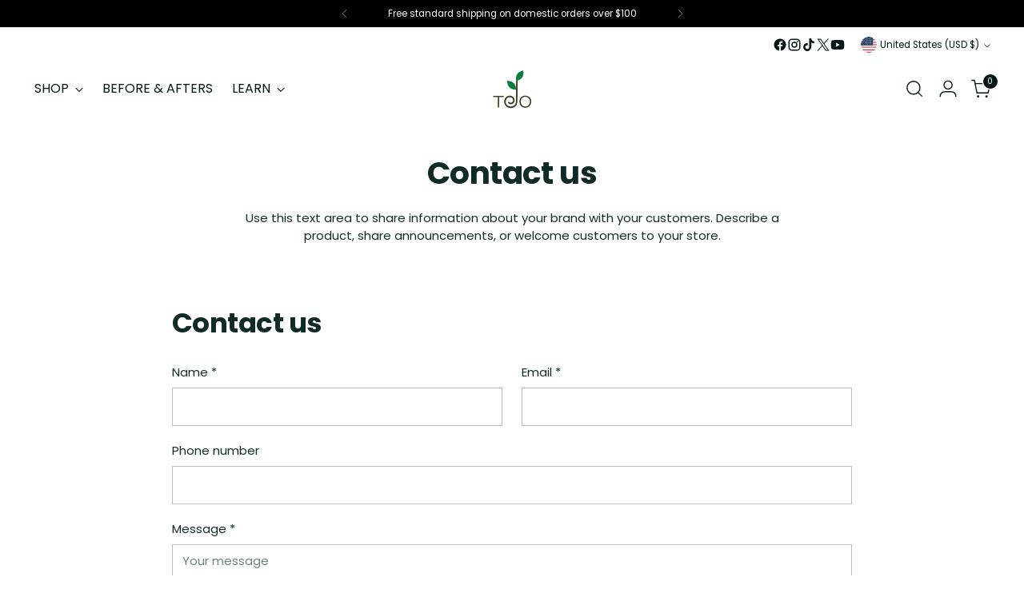

--- FILE ---
content_type: text/css
request_url: https://cdn.shopify.com/extensions/019bc6e4-ce8c-71f8-a9b7-17fc691a8464/appsetup-popups-80/assets/scratch-popup-inline.css
body_size: 4120
content:
/* Reward content text styling */
.reward-content {
  text-align: center;
  margin: 0 auto 15px auto;
  max-width: 100%;
  padding: 0 10px;
  box-sizing: border-box;
}
.reward-content p {
  font-size: clamp(13px, 2.8vw, 16px);
  line-height: 1.25;
  margin: 2px 0;
  word-break: break-word;
}
.reward-content .appsetup-coupon {
  display: inline-block;
  padding: 2px 8px;
  border: 2px dashed currentColor;
  border-radius: 10px;
  letter-spacing: 0.02em;
  font-weight: 700;
  line-height: 1.25;
  background: rgba(255, 255, 255, 0.14);
}

/* Popup templates use .reward-content-left/.reward-content-right */
[class^="reward-content"] .appsetup-coupon,
.reward-content-left .appsetup-coupon,
.reward-content-right .appsetup-coupon {
  display: inline-block;
  padding: 2px 8px;
  border: 2px dashed currentColor;
  border-radius: 10px;
  letter-spacing: 0.02em;
  font-weight: 700;
  line-height: 1.25;
  background: rgba(255, 255, 255, 0.14);
}

/* Custom-message only mode: keep the popup as a square scratch card (no right pane). */
.appsetup-cm-only [class^="right-section"],
.appsetup-cm-only .right-section,
.appsetup-cm-only [class^="header-section"],
.appsetup-cm-only .header-section,
.appsetup-cm-only [class^="form-section"],
.appsetup-cm-only .form-section,
.appsetup-cm-only [class^="subscribeButton"],
.appsetup-cm-only .subscribeButton {
  display: none !important;
}

.appsetup-cm-only [class^="content-wrapper"] {
  display: initial !important;
}

.appsetup-cm-only [class^="left-section"] {
  width: auto !important;
}

/* Keep sizing controlled by existing spin/scratch-only logic (don’t override width/height here). */

/* Clipped image container */
.free-product-image-container {
  position: relative;
  width: min(280px, 90%);
  aspect-ratio: 1 / 1;
  height: auto;
  margin: 6px auto;
  overflow: hidden;
}
.free-product-image {
  width: 100%;
  height: 100%;
  object-fit: cover;
  clip-path: polygon(
    15% 5%, 25% 8%, 35% 5%, 45% 8%, 55% 5%, 65% 7%, 75% 5%,
    100% 20%, 97% 30%, 100% 40%, 95% 50%, 100% 60%, 95% 70%,
    100% 80%, 85% 95%, 75% 92%, 65% 95%, 50% 92%, 35% 95%,
    25% 92%, 15% 95%, 0% 80%, 3% 70%, 0% 60%, 5% 50%, 0% 40%,
    3% 30%, 0% 20%, 3% 10%
  );
  -webkit-clip-path: polygon(
    15% 5%, 25% 8%, 35% 5%, 45% 8%, 55% 5%, 65% 7%, 75% 5%,
    100% 20%, 97% 30%, 100% 40%, 95% 50%, 100% 60%, 95% 70%,
    100% 80%, 85% 95%, 75% 92%, 65% 95%, 50% 92%, 35% 95%,
    25% 92%, 15% 95%, 0% 80%, 3% 70%, 0% 60%, 5% 50%, 0% 40%,
    3% 30%, 0% 20%, 3% 10%
  );
}

/* Small screens: tighten spacing/sizing for reward content */
@media (max-width: 480px) {
  .reward-content { padding: 0 8px; }
  .reward-content p { margin: 2px 0; font-size: clamp(12px, 3.4vw, 15px); }
  .free-product-image-container { width: min(220px, 85%); }
}
/* Wrapper for scratch canvas */
.scratch-canvas-wrapper {
  position: relative;
  width: 100%;
  height: 100%;
  overflow: hidden; /* avoid seams when rotating */
  background: transparent;
  backface-visibility: hidden;
  transform: translateZ(0);
  border-radius: 12px;
}
canvas.scratchCanvas {
  display: block;
  width: 100%;
  height: 100%;
  touch-action: none;
  background: transparent;
  backface-visibility: hidden; /* prevent 1px gaps during transforms */
  transform: translateZ(0);
  border-radius: 12px;
}

/* Gift icon styling */
#giftIcon {
  position: fixed;
  bottom: 20px;
  left: 20px;
  font-size: 32px;
  cursor: pointer;
  z-index: 10000;
  user-select: none;
}
/* Ensure inner graphic fills container */
#giftIcon img.gift-icon-img {
  width: 100%;
  height: 100%;
  display: block;
  object-fit: contain;
}
#giftIcon .gift-icon-svg svg {
  width: 100%;
  height: 100%;
  display: block;
}
/* Apply same padding when inline SVG wrapper is used */
#giftIcon .gift-icon-svg {
  width: 100%;
  height: 100%;
}
/* Badge showing count */
#giftIcon .badge {
  position: absolute;
  /* Move badge a bit further away from the icon */
  top: calc(-6px - var(--badge-offset, 6px));
  right: calc(-6px - var(--badge-offset, 6px));
  width: 20px; /* fixed circle */
  height: 20px;
  background: #e53935;
  color: white;
  border-radius: 50%;
  display: block;            /* isolate from parent text metrics */
  padding: 0;                /* keep perfect circle */
  box-sizing: border-box;
  -webkit-font-smoothing: antialiased;
  -moz-osx-font-smoothing: grayscale;
  /* micro-adjustments for centering across engines */
  --badge-x-nudge: 0.5px; /* move right (+) or left (-) */
  --badge-y-nudge: 0px;   /* move down (+) or up (-) */
}
#giftIcon .badge::after {
  content: attr(data-count);
  position: absolute;
  top: calc(50% + var(--badge-y-nudge, 0px));
  left: calc(50% + var(--badge-x-nudge, 0px));
  transform: translate(-50%, -50%);
  font-family: 'Roboto', sans-serif;
  font-size: 12px;
  font-weight: 700;
  line-height: 1;
  font-variant-numeric: tabular-nums lining-nums;
}

/* Slightly smaller badge on small screens to match icon scale */
@media (max-width: 480px) {
  #giftIcon .badge {
    width: 18px;
    height: 18px;
  }
  #giftIcon .badge::after {
    font-size: 11px;
  }
}

/* Button styling */
button.subscribeButton,
button.subscribeButton.disabled {
  background-color: #007bff;
  color: white;
  border: none;
  border-radius: 4px;
  padding: 10px 18px;
  cursor: pointer;
  font-weight: 600;
  transition: background-color 0.3s ease;
  display: inline-block;
  min-width: 130px;
  text-align: center;
}

/* Inline validation hint below inputs */
.validation-hint {
  margin-top: 6px;
  font-size: 12px;
  color: #d32f2f;
  line-height: 1.3;
  display: none;
}

/* Tooltip-style validation bubble (top of popup; no layout shift) */
.validation-tooltip {
  position: fixed; /* use viewport coords from getBoundingClientRect */
  background: #2a2a2a;
  color: #fff;
  font-size: 12px;
  line-height: 1.35;
  padding: 6px 8px;
  border-radius: 6px;
  box-shadow: 0 6px 16px rgba(0,0,0,0.25);
  z-index: 2147483647; /* on top of anything */
  pointer-events: none;
  display: none;
}
.validation-tooltip::after {
  content: '';
  position: absolute;
  left: 50%;
  bottom: -5px; /* arrow points down to the popup */
  transform: translateX(-50%) rotate(45deg);
  width: 8px; height: 8px;
  background: #2a2a2a;
  box-shadow: 2px 2px 4px rgba(0,0,0,0.15);
}
.validation-tooltip.below::after {
  bottom: auto;
  top: -5px; /* when placed inside popup at top */
}
button.subscribeButton.disabled {
  opacity: 0.6;
  cursor: not-allowed;
}
button.subscribeButton:hover:not(.disabled) {
  background-color: #0056b3;
}

/* Post-scratch: center title, message, and apply button nicely */
.post-scratch-center [class*='header-section'],
.post-scratch-center [class*='reward-content'],
.post-scratch-center [class*='subscribeButton'],
.post-scratch-center [class*='header-section'] *,
.post-scratch-center [class*='reward-content'] * {
  text-align: center !important;
  margin-left: auto !important;
  margin-right: auto !important;
}
.post-scratch-center [class*='header-section'] { margin-top: 8px; margin-bottom: 8px; padding: 0 12px; }
.post-scratch-center [class*='reward-content'] { margin-top: 8px; margin-bottom: 8px; padding: 0 12px; }
.post-scratch-center [class*='subscribeButton'] { display: inline-block; margin: 8px auto; }

/* Space items evenly vertically within the section */
.post-scratch-center .content-wrapper {
  display: flex !important;
  flex-direction: column;
  justify-content: space-evenly;
  align-items: center;
  padding: 12px;
  height: 100%;
  min-height: 100%;
}
/* Ensure the textual section distributes items evenly */
.post-scratch-center [class*='text-section'],
.post-scratch-center [class*='right-section'],
.post-scratch-center [class*='top-section'],
.post-scratch-center [class*='bottom-section'] {
  display: flex !important;
  flex-direction: column;
  justify-content: space-evenly;
  align-items: center;
  height: 100%;
  min-height: 100%;
}
/* Give even vertical breathing room to the three key elements */
.post-scratch-center [class*='header-section'],
.post-scratch-center [class*='reward-content'],
.post-scratch-center [class*='subscribeButton'] {
  padding-top: 12px !important;
  padding-bottom: 12px !important;
}

/* Mobile refinements: tighter spacing (keep original font sizes) */
@media (max-width: 480px) {
  /* General popup container target (works for left/right suffixes) */
  [class*='popup-container'] .content-wrapper {
    gap: 8px !important;
    padding: 8px !important;
  }
  /* Post-scratch: keep elements together instead of stretching to bottom */
  .post-scratch-center .content-wrapper,
  .post-scratch-center [class*='text-section'],
  .post-scratch-center [class*='right-section'],
  .post-scratch-center [class*='top-section'],
  .post-scratch-center [class*='bottom-section'] {
    justify-content: flex-start !important;
    height: auto !important;
    min-height: auto !important;
    align-items: center !important;
    gap: 6px !important;
  }
  .post-scratch-center [class*='header-section'],
  .post-scratch-center [class*='reward-content'],
  .post-scratch-center [class*='subscribeButton'] {
    padding-top: 6px !important;
    padding-bottom: 6px !important;
  }
  .post-scratch-center [class*='subscribeButton'] {
    margin: 6px auto 8px auto !important;
  }
  /* Inputs */
  [class*='popup-container'] input[type="email"],
  [class*='popup-container'] input[type="tel"],
  [class*='popup-container'] input[type="text"] {
    padding: 8px 10px !important;
    margin: 4px 0 !important;
  }
  /* Subscribe / Apply button */
  [class*='popup-container'] .subscribeButton,
  [class*='popup-container'] button.subscribeButton {
    padding: 8px 14px !important;
    margin: 6px auto !important;
  }
  /* Post-scratch centered layout adjustments */
  .post-scratch-center [class*='header-section'] { padding: 0 10px !important; }
  .post-scratch-center [class*='reward-content'] { padding: 0 10px !important; }
  /* Make post-scratch title/message/button breathe a bit more */
  .post-scratch-center [class*='header-section'],
  .post-scratch-center [class*='reward-content'],
  .post-scratch-center .subscribeButton {
    padding-top: 12px !important;
    padding-bottom: 12px !important;
  }
  .post-scratch-center .subscribeButton { margin: 10px auto !important; }
}
/* Entry animation: spin + drop + crash bounce */
@keyframes spinDropCrash {
  0%   { transform: translateY(-120vh) rotate(-360deg) scale(0.85); opacity: 0; }
  60%  { transform: translateY(8px) rotate(-20deg)  scale(1.05);  opacity: 1; }
  80%  { transform: translateY(-6px) rotate(6deg)   scale(0.98);  opacity: 1; }
  100% { transform: translateY(0)     rotate(0deg)   scale(1);     opacity: 1; }
}
.enter-spin-crash {
  animation: spinDropCrash 800ms cubic-bezier(0.22, 1, 0.36, 1) both;
  will-change: transform, opacity;
  transform-origin: center;
  backface-visibility: hidden;
}

/* Continuous spin loop until reward ready (pure rotate) */
@keyframes spinLoop {
  from { transform: rotate(0deg); }
  to   { transform: rotate(360deg); }
}
.enter-spin-loop {
  animation: spinLoop 900ms linear infinite;
  transform-origin: center;
  will-change: transform;
  backface-visibility: visible;
}

/* Tornado-style flip loop: front/back (rotateY) + zigzag + depth (translateZ) */
@keyframes flipLoop {
  0%   { transform: translate3d(  0px,   0px,   0px) rotateY(   0deg) rotateX(10deg) rotateZ( 0deg) scale(1); }
  10%  { transform: translate3d(  8px,  -6px,  40px) rotateY( 180deg) rotateX( 9deg) rotateZ( 3deg) scale(1.01); }
  25%  { transform: translate3d(  0px, -10px, -25px) rotateY( 360deg) rotateX(10deg) rotateZ( 0deg) scale(0.995); }
  40%  { transform: translate3d( -10px, -6px,  55px) rotateY( 540deg) rotateX( 9deg) rotateZ(-3deg) scale(1.01); }
  55%  { transform: translate3d(  0px,  -4px, -35px) rotateY( 630deg) rotateX(10deg) rotateZ( 0deg) scale(1.005); }
  70%  { transform: translate3d(  10px, -2px,  45px) rotateY( 720deg) rotateX( 9deg) rotateZ( 2deg) scale(1.01); }
  85%  { transform: translate3d(  -8px, -3px, -20px) rotateY( 810deg) rotateX( 9deg) rotateZ(-2deg) scale(1.0); }
  100% { transform: translate3d(   0px,  0px,   0px) rotateY( 900deg) rotateX(10deg) rotateZ( 0deg) scale(1); }
}
.enter-flip-loop {
  animation: flipLoop 680ms cubic-bezier(0.42, 0, 0.58, 1) infinite;
  transform-origin: center;
  will-change: transform;
  backface-visibility: visible; /* keep back face visible during Y flips */
}

/* Rapid front/back flash flip */
@keyframes rapidFlipLoop {
  0%   { transform: rotateY(0deg)    scale(1); }
  16%  { transform: rotateY(180deg)  scale(0.96); }
  33%  { transform: rotateY(360deg)  scale(1.02); }
  50%  { transform: rotateY(540deg)  scale(0.97); }
  66%  { transform: rotateY(720deg)  scale(1.02); }
  83%  { transform: rotateY(900deg)  scale(0.97); }
  100% { transform: rotateY(1080deg) scale(1); }
}
.enter-rapid-flip-loop {
  animation: rapidFlipLoop 520ms cubic-bezier(0.42, 0, 0.58, 1) infinite;
  transform-origin: center;
  will-change: transform;
  backface-visibility: visible;
}

/* New: gentle zoom pulse loop (no rotation) */
@keyframes zoomPulseLoop {
  0%   { transform: scale(1); }
  40%  { transform: scale(1.06); }
  70%  { transform: scale(1.02); }
  100% { transform: scale(1); }
}
.enter-zoom-pulse-loop {
  animation: zoomPulseLoop 1200ms ease-in-out infinite;
  transform-origin: center;
  will-change: transform;
}

/* Slot reel: horizontal loop (left ↔ right with subtle easing) */
@keyframes reelHLoop {
  0%   { transform: translate3d(-130vw, 0, 0); }
  100% { transform: translate3d( 130vw, 0, 0); }
}
.enter-reel-h-loop {
  animation: reelHLoop 260ms linear infinite;
  transform-origin: center;
  will-change: transform;
}

/* Slot reel: vertical loop (top ↔ bottom with subtle easing) */
@keyframes reelVLoop {
  0%   { transform: translate3d(0, -130vh, 0); }
  100% { transform: translate3d(0,  130vh, 0); }
}
.enter-reel-v-loop {
  animation: reelVLoop 320ms linear infinite;
  transform-origin: center;
  will-change: transform;
}

/* Ensure section-level transforms behave predictably */
.spin-section {
  /* Keep original layout; only influence transform behavior */
  transform-origin: center center;
  will-change: transform;
  border-radius: 12px;
  overflow: hidden;
  background-clip: padding-box;
  perspective: 1000px;
  transform-style: preserve-3d;
}

/* Decelerating spin stop (2–3s) */
@keyframes spinSlowStop {
  0%   { transform: rotate(-720deg) scale(0.98); }
  70%  { transform: rotate(-20deg)  scale(1.03); }
  85%  { transform: rotate(6deg)    scale(0.995); }
  100% { transform: rotate(0deg)    scale(1); }
}
.enter-spin-slow-stop {
  animation-name: spinSlowStop;
  animation-duration: 2200ms; /* tweaked by JS if needed */
  animation-timing-function: cubic-bezier(0.16, 1, 0.3, 1);
  animation-fill-mode: both;
  will-change: transform;
  transform-origin: center;
}

/* Flip slow stop: decelerate rotateY and bring zigzag/depth to rest */
@keyframes flipSlowStop {
  0%   { transform: translate3d( 0px, -8px,  40px) rotateY(-720deg) rotateX(10deg) rotateZ(0deg)  scale(0.98); }
  60%  { transform: translate3d( 2px, -3px, -20px) rotateY( -60deg) rotateX( 9deg) rotateZ(0deg)  scale(1.03); }
  80%  { transform: translate3d(-1px, -1px,  10px) rotateY(  12deg) rotateX( 9deg) rotateZ(0deg)  scale(0.995); }
  100% { transform: translate3d( 0px,  0px,   0px) rotateY(   0deg) rotateX(10deg) rotateZ(0deg)  scale(1); }
}
.enter-flip-slow-stop {
  animation-name: flipSlowStop;
  animation-duration: 2200ms;
  animation-timing-function: cubic-bezier(0.16, 1, 0.3, 1);
  animation-fill-mode: both;
  will-change: transform;
  transform-origin: center;
  backface-visibility: visible;
}

@keyframes rapidFlipSlowStop {
  0%   { transform: rotateY(-720deg) scale(0.96); }
  60%  { transform: rotateY(-30deg)  scale(1.03); }
  80%  { transform: rotateY(14deg)   scale(0.99); }
  100% { transform: rotateY(0deg)    scale(1); }
}
.enter-rapid-flip-stop {
  animation-name: rapidFlipSlowStop;
  animation-duration: 1600ms;
  animation-timing-function: cubic-bezier(0.16, 1, 0.3, 1);
  animation-fill-mode: both;
  will-change: transform;
  transform-origin: center;
  backface-visibility: visible;
}

/* New: zoom crash stop (no rotation) */
@keyframes zoomCrashStop {
  0%   { transform: scale(1.08); }
  65%  { transform: scale(0.96); }
  85%  { transform: scale(1.04); }
  100% { transform: scale(1); }
}
.enter-zoom-crash-stop {
  animation-name: zoomCrashStop;
  animation-duration: 2200ms; /* overridden by JS */
  animation-timing-function: cubic-bezier(0.16, 1, 0.3, 1);
  animation-fill-mode: both;
  will-change: transform;
  transform-origin: center;
}

/* Reel slow stop: gently land to center */
@keyframes reelHSlowStop {
  0%   { transform: translate3d(12px, 0, 0); }
  70%  { transform: translate3d(-4px, 0, 0); }
  85%  { transform: translate3d(2px, 0, 0); }
  100% { transform: translate3d(0px, 0, 0); }
}
.enter-reel-h-stop {
  animation-name: reelHSlowStop;
  animation-duration: 1200ms;
  animation-timing-function: cubic-bezier(0.16, 1, 0.3, 1);
  animation-fill-mode: both;
  will-change: transform;
  transform-origin: center;
}

@keyframes reelVSlowStop {
  0%   { transform: translate3d(0, 14px, 0); }
  70%  { transform: translate3d(0, -5px, 0); }
  85%  { transform: translate3d(0,  2px, 0); }
  100% { transform: translate3d(0,  0px, 0); }
}
.enter-reel-v-stop {
  animation-name: reelVSlowStop;
  animation-duration: 1200ms;
  animation-timing-function: cubic-bezier(0.16, 1, 0.3, 1);
  animation-fill-mode: both;
  will-change: transform;
  transform-origin: center;
}

/* Canvas shine pulse to hint scratching */
@keyframes canvasShinePulse {
  0%   { box-shadow: 0 0 0 0 rgba(52,152,219,0.0); }
  40%  { box-shadow: 0 0 18px 6px var(--glow-color, #3498db); }
  70%  { box-shadow: 0 0 10px 2px rgba(52,152,219,0.35); }
  100% { box-shadow: 0 0 0 0 rgba(52,152,219,0.0); }
}
.scratch-highlight {
  animation: canvasShinePulse 1200ms ease-in-out 2;
  border-radius: 8px; /* slightly soften the glow */
}

/* Continuous shine loop to cue scratching */
@keyframes shineLoop {
  0%   { box-shadow: 0 0 0 0 rgba(52,152,219,0.0); }
  50%  { box-shadow: 0 0 20px 8px var(--glow-color, #3498db); }
  100% { box-shadow: 0 0 0 0 rgba(52,152,219,0.0); }
}
.scratch-shine-loop {
  animation: shineLoop 1500ms ease-in-out infinite;
  border-radius: 10px;
}

/* Below-popup Apply button container */
.apply-below-container {
  position: fixed;
  transform: translateX(-50%);
  z-index: 2147483647; /* ensure above any overlay */
  pointer-events: auto;
}

/* Compact consent message sizing across popups */
[class*='popup-container'] .consent-message {
  font-size: 9px !important;
  line-height: 1.3 !important;
}
@media (max-width: 480px) {
  [class*='popup-container'] .consent-message {
    font-size: 8px !important;
    line-height: 1.25 !important;
  }
}

/* Guard against store theme typography overrides */
[class*='popup-container'] {
  font-family: var(--message-font-family, var(--font-family, system-ui, -apple-system, Segoe UI, Arial, sans-serif)) !important;
}
/* Ensure generic theme p/h overrides don’t leak in; specific sizes are set in orientation CSS with !important */
[class*='popup-container'] p,
[class*='popup-container'] span,
[class*='popup-container'] label,
[class*='popup-container'] input,
[class*='popup-container'] a {
  font-family: var(--message-font-family, var(--font-family, system-ui, -apple-system, Segoe UI, Arial, sans-serif)) !important;
}
[class*='popup-container'] button {
  font-family: var(--button-text-font-family, var(--message-font-family, var(--font-family, system-ui, -apple-system, Segoe UI, Arial, sans-serif))) !important;
}
[class*='popup-container'] h1,
[class*='popup-container'] h2,
[class*='popup-container'] h3,
[class*='popup-container'] h4,
[class*='popup-container'] h5,
[class*='popup-container'] h6 {
  font-family: var(--title-font-family, var(--message-font-family, var(--font-family, system-ui, -apple-system, Segoe UI, Arial, sans-serif))) !important;
}

/* Normalize consent text size across checkbox on/off variants */
[class*='popup-container'] .consent-message,
[class*='popup-container'] .consent-message-only,
[class*='popup-container'] .consent-message-only p {
  font-size: 12px !important;
  line-height: 1.35 !important;
}

/* Align consent message with the checkbox */
[class*='popup-container'] .consent-container {
  align-items: center !important; /* vertically center label with checkbox */
  gap: 6px; /* keep a small gap between box and text */
}
[class*='popup-container'] .consent-checkbox {
  margin-top: 0 !important; /* remove top nudge from orientation CSS */
  vertical-align: middle;
  width: 16px !important;
  height: 16px !important;
  transform: none !important; /* neutralize any scale() from theme/orientation */
}
[class*='popup-container'] .consent-message {
  margin: 0 0 0 0; /* reset any inherited margins */
  display: inline-block;
}

/* Pulse glow to indicate required consent (use consent color) — softened */
@keyframes consentPulseGlow {
  0%   { box-shadow: 0 0 0 0 var(--consent-message-color, #666); opacity: .9; }
  35%  { box-shadow: 0 0 8px 3px var(--consent-message-color, #666); opacity: 1; }
  65%  { box-shadow: 0 0 5px 2px var(--consent-message-color, #666); opacity: .98; }
  100% { box-shadow: 0 0 0 0 var(--consent-message-color, #666); opacity: 1; }
}
[class*='popup-container'] .consent-checkbox.consent-pulse {
  animation: consentPulseGlow 1200ms ease-out 2;
  border-radius: 4px;
}
[class*='popup-container'] .consent-container.consent-pulse {
  animation: consentPulseGlow 1200ms ease-out 2;
  border-radius: 6px;
  /* remove background tint to avoid boxy corners */
  background-color: transparent;
}

/* Provide a local shake animation so it works on storefront as well */
@keyframes inlineShake {
  10%, 90% { transform: translateX(-1px); }
  20%, 80% { transform: translateX(2px); }
  30%, 50%, 70% { transform: translateX(-4px); }
  40%, 60% { transform: translateX(4px); }
}
[class*='popup-container'] .shake {
  animation: inlineShake 320ms ease-in-out 1;
}
/* Phone field alignment and visuals */
.phone-field,
[class^="phone-field-wrapper-"] {
  display: flex;
  align-items: center;
  gap: 8px;
}
.phoneCountry,
[class^="phoneCountry-"] {
  min-width: 112px;
  height: 40px;
  padding: 10px 12px 10px 12px;
  border: 1px solid #ddd;
  border-radius: 6px;
  background: #fff;
}
.dialPrefix,
[class^="dialPrefix-"] {
  color: #8a8a8a;
  white-space: nowrap;
}
.phoneInput,
[class^="phoneInput-"] {
  height: 40px;
  padding: 10px 12px;
  border: 1px solid #ddd;
  border-radius: 6px;
  flex: 1;
}
.flag-picker,
[class^="flag-picker-"] {
  width: 40px;
  height: 40px;
  border: 1px solid #ddd;
  border-radius: 6px;
  background: #fff;
  display: inline-flex;
  align-items: center;
  justify-content: center;
}
.flag-panel,
[class^="flag-panel-"] {
  position: absolute;
  top: 100%;
  left: 0;
  margin-top: 6px;
  background: #fff;
  border: 1px solid #ddd;
  border-radius: 6px;
  box-shadow: 0 8px 20px rgba(0,0,0,.12);
  padding: 6px;
  max-height: 220px;
  overflow: auto;
  z-index: 99999;
}


--- FILE ---
content_type: text/css
request_url: https://cdn.shopify.com/extensions/019bc6e4-ce8c-71f8-a9b7-17fc691a8464/appsetup-popups-80/assets/orientation-left.css
body_size: 1615
content:
/* Orientation: Image Left */
.popup-container-left { position: fixed; inset: 0; display: flex; align-items: center; justify-content: center; padding: 12px; z-index: 2147483647; }
/* When keyboard opens on mobile, keep the modal centered in the *visual* viewport and allow scrolling */
.popup-container-left[data-kbd='1'] {
  top: 0; left: 0; right: 0; bottom: auto; /* override base inset:0 for visualViewport-height sizing */
  align-items: center;
  justify-content: center;
  overflow-y: auto;
  -webkit-overflow-scrolling: touch;
  overscroll-behavior: contain;
  height: calc(var(--app-vh, 1vh) * 100);
  max-height: calc(var(--app-vh, 1vh) * 100);
  padding: 8px 12px;
  padding-bottom: env(safe-area-inset-bottom, 0px);
}
/* Emulate native "keyboard pushes content up" feel on iPhone by shifting the popup up,
   instead of shrinking the popup height to the visual viewport. */
@media (max-width: 768px) {
  .popup-container-left[data-kbd='1'] .scratch-card-popup-left {
    transform: translateY(calc(-1 * clamp(0px, var(--app-kbd, 0px), 480px) * 0.82));
    transition: transform 160ms ease-out;
    will-change: transform;
  }
}
.scratch-card-popup-left { width: min(92vw, 900px); max-height: calc(var(--app-vh, 1vh) * 100 - 16px); display: flex; flex-direction: row; border-radius: 12px; overflow: hidden; box-shadow: 0 4px 20px rgba(0,0,0,.2); background: var(--popup-background-color); position: relative; }
.content-wrapper-left { display: flex; flex-direction: row; width: 100%; }
.left-section-left,.right-section-left { flex: 1 1 50%; }
.left-section-left { min-height: 340px; display: flex; }
.scratch-area-container-left { position: relative; width: 100%; height: 100%; }
.underlying-image-left,.scratchCanvas-left { position: absolute; inset: 0; width: 100%; height: 100%; }
.underlying-image-left { object-fit: cover; z-index: 1; }
.scratchCanvas-left { z-index: 2; background: transparent; touch-action: none; display: block; }
.header-section-left { padding: 48px 28px 0px 28px;; }
.form-section-left { padding: 0 28px 28px 28px; }
.right-section-left { overflow: auto; }
.nameInput-left,.phoneInput-left,.emailInput-left,.phoneInput,.nameInput,.subscribeButton-left { width: 100%; margin-top: 12px; }
@media (max-width: 768px) {
  .scratch-card-popup-left { flex-direction: column; }
  .content-wrapper-left { flex-direction: column; }
  .left-section-left { min-height: 260px; }
  /* Make canvas area reasonably short on mobiles */
  .scratch-area-container-left { height: clamp(240px, 42vh, 300px); }
  .scratch-card-popup-left { max-height: calc(var(--app-vh, 1vh) * 100 - 16px); }
  .right-section-left { max-height: none; }
  /* Compact paddings and type sizes */
  .header-section-left { padding: 12px 16px; }
  .form-section-left { padding: 8px 16px 12px 16px; }
  .header-section-left h2 { font-size: clamp(18px, 5vw, 22px) !important; margin-bottom: 8px; }
  .header-section-left p { font-size: clamp(12px, 3.5vw, 14px) !important; margin-bottom: 12px; }
  .emailInput-left, .nameInput-left, .phoneInput-left, .phoneInput, .nameInput { padding: 8px 10px; font-size: 14px !important; }
  .subscribeButton-left { padding: 10px; font-size: 16px !important; }
  .consent-container { margin-top: 6px; }
  .consent-message { font-size: 8px; line-height: 1.25; }
  .consent-checkbox { width: 18px; height: 18px; transform: none; }
}

/* Keyboard open (portrait mobile): keep the popup layout stable; overlay scroll handles visibility. */

@media (orientation: landscape) and (max-width: 1024px) and (max-height: 520px) {
  /* Force "desktop-style" horizontal layout on landscape phones too (even if width <= 768) */
  .scratch-card-popup-left { flex-direction: row !important; height: calc(var(--app-vh, 1vh) * 100 - 16px); }
  .content-wrapper-left { flex-direction: row !important; height: 100%; }
  .left-section-left, .right-section-left { width: 50%; height: 100%; }
  .left-section-left { min-height: 0; }
  .scratch-area-container-left { height: 100% !important; }
  .right-section-left { overflow: auto; max-height: 100%; }
  .header-section-left { padding: 16px 16px 0 16px; }
  .form-section-left { padding: 0 16px 16px 16px; }
}

/* Close button, typography, and form styles to match legacy look */
.close-button { position: absolute; top: 14px; right: 18px; background: transparent; border: 0; font-size: 28px; color: var(--close-button-color, #000); cursor: pointer; z-index: 2147483647; line-height: 1; pointer-events: auto; }
.close-button:hover { color: var(--button-hover-color, #0056b3); }

.header-section-left h2 { margin: 0 0 10px 0; font-weight: 800; font-size: 28px !important; color: var(--title-color, #333); }
.header-section-left p { margin: 0 0 18px 0; font-size: 16px !important; color: var(--message-color, #555); }

.emailInput-left { padding: 10px 12px; border: 1px solid #ccc; border-radius: 6px; font-size: 16px !important; background: #fff; color: #333; }
.nameInput-left, .phoneInput-left, .phoneInput, .nameInput { padding: 10px 12px; border: 1px solid #ccc; border-radius: 6px; font-size: 16px !important; background: #fff; color: #333; }
.subscribeButton-left { padding: 12px; border-radius: 6px; border: 0; background: var(--button-color, #007bff); color: var(--button-font-color, #fff); font-weight: 600; font-size: 18px !important; cursor: pointer; transition: background-color .2s ease; }
.subscribeButton-left:hover { background: var(--button-hover-color, #0056b3); }
.subscribeButton-left.disabled, .subscribeButton-left:disabled { background: #ccc; color: #666; cursor: not-allowed; }

.consent-container { display: flex; align-items: flex-start; gap: 6px; margin-top: 10px; }
.consent-checkbox { width: 18px; height: 18px; margin-top: 2px; accent-color: var(--consent-message-color, #666); }
.consent-message { font-size: 9px; color: var(--consent-message-color, #666); line-height: 1.3; }
/* Inline validation hint (matches email hint style, but red) */
.validation-hint-left, .validation-hint {
  margin-top: 6px;
  font-size: 12px;
  line-height: 1.35;
  color: #d32f2f;
}

.reward-content-left { position: absolute; top: 50%; left: 10px; right: 10px; transform: translateY(-50%); display: flex; flex-direction: column; align-items: center; text-align: center; color: var(--title-color); padding: 10px; z-index: 2; max-width: 100%; box-sizing: border-box; }
.reward-content-left p { font-size: clamp(16px, 3.8vw, 20px); font-weight: 600; margin: 2px 0; word-break: break-word; }
/* Ensure free reward image scales inside the popup */
.reward-content-left .free-product-image-container { width: min(260px, 90%); aspect-ratio: 1 / 1; height: auto; }
@media (max-width: 480px) {
  .reward-content-left .free-product-image-container { width: min(220px, 85%); }
  .reward-content-left p { font-size: clamp(14px, 3.5vw, 18px); margin: 2px 0; }
}

.scratchCanvas-left { cursor: pointer; transition: opacity .3s ease; }

/* Loading overlay and scratch hint */
.loading-overlay { position: absolute; inset: 0; background: rgba(0,0,0,0.45); display: flex; flex-direction: column; align-items: center; justify-content: center; z-index: 20; color: #fff; text-align: center; }
.loading-overlay .loading-text { margin-top: 10px; font-size: 14px; }
.spinner { width: 36px; height: 36px; border: 3px solid rgba(255,255,255,0.4); border-top-color: #fff; border-radius: 50%; animation: spin 0.9s linear infinite; }
@keyframes spin { to { transform: rotate(360deg); } }
.scratch-hint { position: absolute; left: 50%; top: 50%; transform: translate(-50%,-50%); background: rgba(0,0,0,0.55); color: #fff; padding: 6px 10px; border-radius: 14px; font-size: 12px; pointer-events: none; animation: pulse 1.2s ease-in-out infinite; z-index: 10; }
@keyframes pulse { 0%{opacity:0.7}50%{opacity:1}100%{opacity:0.7} }

/* Shine sweep */
.scratch-shine { position: absolute; inset: 0; overflow: hidden; pointer-events: none; z-index: 12; }
.scratch-shine::after { content: ""; position: absolute; top: -10%; bottom: -10%; width: 40%; left: -50%; background: linear-gradient(90deg, rgba(255,255,255,0) 0%, rgba(255,255,255,0.5) 50%, rgba(255,255,255,0) 100%); transform: translateX(-150%) skewX(-20deg); animation: shine-sweep 1.2s ease forwards; }
@keyframes shine-sweep { to { transform: translateX(250%) skewX(-20deg); } }

/* Center spinner (no backdrop) and hand animation */
.center-spinner { position: absolute; inset: 0; display: flex; align-items: center; justify-content: center; z-index: 30; pointer-events: none; }
.big-spinner { width: 64px; height: 64px; border: 4px solid rgba(0,0,0,0.2); border-top-color: var(--button-color, #007bff); border-radius: 50%; animation: spin 0.9s linear infinite; background: transparent; }
.scratch-hand { position: absolute; z-index: 20; pointer-events: none; width: 64px; height: 64px; opacity: 0.95; filter: drop-shadow(0 2px 2px rgba(0,0,0,0.35)); }
.scratch-hand .hand-icon { display: block; width: 64px; height: 64px; }


--- FILE ---
content_type: text/javascript
request_url: https://cdn.shopify.com/extensions/019bc6e4-ce8c-71f8-a9b7-17fc691a8464/appsetup-popups-80/assets/scratch-card-popup.js
body_size: 37931
content:
;(function(){
  if (window.__APPSETUP_POPUP_RUNNING) {
    try { console.warn("Appsetup popup already loaded; skipping duplicate instance."); } catch (_) {}
    return;
  }
  window.__APPSETUP_POPUP_RUNNING = true;
  // Default widget icon: prefer extension SVG asset, fall back to classic inline SVG
  var DEFAULT_WIDGET_ICON = (window.assetURLs && window.assetURLs["gift-icon"])
    || "data:image/svg+xml,%3Csvg%20xmlns%3D'http%3A%2F%2Fwww.w3.org%2F2000%2Fsvg'%20viewBox%3D'0%200%2024%2024'%20fill%3D'none'%20stroke%3D'black'%20stroke-width%3D'2'%20stroke-linecap%3D'round'%20stroke-linejoin%3D'round'%3E%3Crect%20x%3D'3'%20y%3D'8'%20width%3D'18'%20height%3D'13'%20rx%3D'2'%2F%3E%3Cpath%20d%3D'M12%208v13M3%2012h18M7.5%208a2.5%202.5%200%201%201%205%200H7.5m5%200H16a2.5%202.5%200%201%200-5%200'%2F%3E%3C%2Fsvg%3E";

  // Ensure design fonts used in the admin preview are also available on storefront.
  // This injects a single Google Fonts stylesheet once per page.
  (function ensureDesignFontsLoaded() {
    try {
      if (document.querySelector('link[data-appsetup-fonts="1"]')) return;
      var link = document.createElement("link");
      link.rel = "stylesheet";
      link.setAttribute("data-appsetup-fonts", "1");
      link.href =
        "https://fonts.googleapis.com/css2?family=Inter:wght@400;500;600;700&family=Poppins:wght@400;500;600;700&family=Roboto:wght@400;500;700&family=Montserrat:wght@400;500;600;700&family=Lato:wght@400;700&family=Playfair+Display:wght@400;600;700&family=Oswald:wght@400;500;600&family=Raleway:wght@400;500;600&family=Nunito:wght@400;600;700&family=Merriweather:wght@400;700&family=Open+Sans:wght@400;600;700&family=Source+Sans+Pro:wght@400;600;700&family=DM+Sans:wght@400;500;700&family=Work+Sans:wght@400;500;700&family=Rubik:wght@400;500;700&family=Barlow:wght@400;500;700&family=Cabin:wght@400;500;700&family=Ubuntu:wght@400;500;700&family=Quicksand:wght@400;500;700&family=Josefin+Sans:wght@400;500;700&family=Bebas+Neue&family=Anton&family=Pacifico&family=Dancing+Script:wght@400;600;700&family=Inconsolata:wght@400;600;700&family=Source+Code+Pro:wght@400;600;700&family=Bitter:wght@400;600;700&family=PT+Serif:wght@400;700&family=Cinzel:wght@400;600;700&family=Cormorant+Garamond:wght@400;600;700&family=Fredoka:wght@400;500;600&family=Baloo+2:wght@400;500;600;700&family=Lilita+One&family=Bangers&family=Chewy&family=Luckiest+Guy&family=Lobster&family=Courgette&family=Amatic+SC:wght@400;700&family=Indie+Flower&family=Caveat:wght@400;600;700&family=Gloria+Hallelujah&family=Shadows+Into+Light&family=Handlee&family=Permanent+Marker&family=Patrick+Hand&family=Great+Vibes&family=Satisfy&family=Righteous&family=Boogaloo&family=Alfa+Slab+One&family=Rock+Salt&family=Kalam:wght@400;700&family=Press+Start+2P&family=VT323&family=Sigmar&family=Coming+Soon&family=Waiting+for+the+Sunrise&family=Amaranth:wght@400;700&family=Arvo:wght@400;700&family=Fugaz+One&family=Knewave&family=Special+Elite&family=Yanone+Kaffeesatz:wght@400;600;700&family=Chango&family=Concert+One&family=Rokkitt:wght@400;700&family=Teko:wght@400;600;700&family=Paytone+One&family=Coiny&display=swap";
      document.head.appendChild(link);
    } catch (_) {}
  })();

  // Detect the custom charms builder page and (by default) avoid blocking drag/drop there.
  // Add ?popupPreview=1 to the URL to allow popups while building.
  const FORCE_POPUP_PREVIEW = (function(){
    try { return /[?&]popupPreview=1(?!\d)/.test(location.search); } catch(_) { return false; }
  })();
  function isCharmBuilderPage() {
    try {
      const el = document.querySelector('#charms-drop-zone, .charms-drop-zone');
      if (!el) return false;
      const rect = el.getBoundingClientRect();
      const visible = rect.width > 0 && rect.height > 0;
      return visible;
    } catch (_) {}
    return false;
  }
  const IS_CHARM_BUILDER = isCharmBuilderPage();
  // On builder pages, avoid auto-triggering popups unless ?popupPreview=1 is present.
  const SUPPRESS_AUTO_ON_BUILDER = IS_CHARM_BUILDER && !FORCE_POPUP_PREVIEW;
  window.__POPUP_SUPPRESS_AUTO = SUPPRESS_AUTO_ON_BUILDER;
  // If we're on the charms builder and not explicitly previewing popups, bail out entirely
  if (IS_CHARM_BUILDER && !FORCE_POPUP_PREVIEW) {
    try { console.warn("Popup script skipped on builder page (append ?popupPreview=1 to test popups here)."); } catch(_) {}
    return;
  }

  // Preview mode: allow forcing a specific popup ID via URL so merchants
  // can see an inactive popup on the storefront without exposing it to buyers.
  const searchParams = (function () {
    try { return new URLSearchParams(window.location.search || ""); }
    catch (_) { return new URLSearchParams(); }
  })();
  // Optional preview popup id – used only to ask the backend to also include
  // that popup even if inactive. The normal client-side auto logic is reused.
  const PREVIEW_POPUP_ID = (function () {
    const v = searchParams.get("appsetup_preview_popup");
    return v && v.trim() ? v.trim() : null;
  })();
  const IS_PREVIEW_MODE = !!PREVIEW_POPUP_ID;

    (function pingEmbedOncePerSession(){
      try {
        if (sessionStorage.getItem("__appsetup_embed_ping_sent")) return;
        sessionStorage.setItem("__appsetup_embed_ping_sent", "1");
        fetch("/apps/appsetuppopups?action=embedPing").catch(function(){});
      } catch(_) {}
    })();

    document.addEventListener("DOMContentLoaded", function () {
      setupViewportWatchers();
      var emailField = document.querySelector(".emailInput");
      if (emailField) {
        emailField.addEventListener("blur", function () {
          setTimeout(function () {
            window.scrollTo(0, 0);
          }, 100);
        });
      }
    });

    const DEBUG_MODE = (function(){
      try { return (window.__POPUP_DEBUG__ === true) || /[?&]popupDebug=1(?!\d)/.test(location.search); }
      catch(_) { return false; }
    })();
    // Controls whether to render an extra "Apply Reward" button below the popup shell.
    // Set to true to enable a secondary, floating button under the popup (useful on small screens).
    const ALLOW_EXTERNAL_APPLY_BUTTON = false;
    const textSettings = JSON.parse(document.getElementById('scratch-text-settings').textContent);

    // Orientation-safe viewport helpers
    let __viewportWatchersSetup = false;
    function debounce(fn, delay) { let id; return (...args) => { clearTimeout(id); id = setTimeout(() => fn.apply(this,args), delay); }; }
    function setupViewportWatchers() {
      if (__viewportWatchersSetup) return; __viewportWatchersSetup = true;
      let baseInnerHeight = (window.innerHeight || document.documentElement.clientHeight || 0);
      const isKeyboardOpen = () => {
        try {
          if (!window.visualViewport) return false;
          const diff = (window.innerHeight || 0) - (window.visualViewport.height || 0);
          return diff > 120; // heuristic; avoids false positives from toolbars
        } catch (_) { return false; }
      };
      const applyPopupKeyboardAttr = (kbdOpen) => {
        try {
          document.querySelectorAll("[class^='popup-container']").forEach((el) => {
            if (kbdOpen) el.setAttribute('data-kbd', '1');
            else el.removeAttribute('data-kbd');
          });
        } catch (_) {}
      };
      const setVh = () => {
        // Keep --app-vh tied to the *layout* viewport height (innerHeight) so the popup
        // doesn't "accordion shrink" when the iOS keyboard animates; we instead apply
        // a translateY based on --app-kbd in CSS to emulate the native push-up feel.
        // Important: freeze it while the keyboard is open (iOS can change innerHeight during typing).
        const kbdOpen = isKeyboardOpen();
        if (!kbdOpen) {
          baseInnerHeight = (window.innerHeight || document.documentElement.clientHeight || baseInnerHeight || 0);
        }
        const vh = (baseInnerHeight || 0) * 0.01;
        document.documentElement.style.setProperty('--app-vh', vh + 'px');
        try {
          if (window.visualViewport) {
            const kbd = Math.max(0, (window.innerHeight || 0) - (window.visualViewport.height || 0) - (window.visualViewport.offsetTop || 0));
            document.documentElement.style.setProperty('--app-kbd', kbd + 'px');
          } else {
            document.documentElement.style.setProperty('--app-kbd', '0px');
          }
        } catch (_) {}
        applyPopupKeyboardAttr(kbdOpen);
      };
      // Avoid dispatching synthetic resize events here; on iOS Safari it can
      // cascade into extra layout thrash while the keyboard animates.
      const refresh = debounce(() => { setVh(); }, 60);
      setVh();
      window.addEventListener('resize', refresh);
      window.addEventListener('orientationchange', () => {
        baseInnerHeight = (window.innerHeight || document.documentElement.clientHeight || baseInnerHeight || 0);
        setTimeout(refresh, 200);
        setTimeout(refresh, 700);
      });
      if (window.visualViewport) {
        window.visualViewport.addEventListener('resize', refresh);
        window.visualViewport.addEventListener('scroll', refresh);
      }
    }

    // iOS-friendly background scroll lock while popup is open
    let __scrollLockCount = 0;
    let __scrollLockState = null;
    function lockPageScroll() {
      try {
        __scrollLockCount++;
        if (__scrollLockCount !== 1) return;
        __scrollLockState = {
          htmlOverflow: document.documentElement.style.overflow || '',
          bodyOverflow: document.body.style.overflow || '',
        };
        document.documentElement.style.overflow = 'hidden';
        document.body.style.overflow = 'hidden';
      } catch (_) {}
    }
    function unlockPageScroll() {
      try {
        if (__scrollLockCount <= 0) return;
        __scrollLockCount--;
        if (__scrollLockCount !== 0) return;
        const st = __scrollLockState;
        __scrollLockState = null;
        if (st) {
          document.documentElement.style.overflow = st.htmlOverflow;
          document.body.style.overflow = st.bodyOverflow;
        } else {
          document.documentElement.style.overflow = '';
          document.body.style.overflow = '';
        }
      } catch (_) {}
    }

    // Lock/unlock scroll at most once per popup container (prevents ref-count leaks
    // when focus moves between fields inside the same popup).
    function lockScrollForPopup(popupContainer) {
      try {
        if (!popupContainer) return;
        if (popupContainer.getAttribute('data-scroll-locked') === '1') return;
        popupContainer.setAttribute('data-scroll-locked', '1');
        lockPageScroll();
      } catch (_) {}
    }
    function unlockScrollForPopup(popupContainer) {
      try {
        if (!popupContainer) return;
        if (popupContainer.getAttribute('data-scroll-locked') !== '1') return;
        popupContainer.removeAttribute('data-scroll-locked');
        unlockPageScroll();
      } catch (_) {}
    }

    function getElement(container, baseClass, styleSuffix) {
      if (styleSuffix) {
        let el = container.querySelector("." + baseClass + styleSuffix);
        if (el) return el;
      }
      return container.querySelector("." + baseClass);
    }

    function getPeriodDuration(unit, value) {
      switch (unit) {
        case "minute": return value * 60 * 1000;
        case "hour":   return value * 3600 * 1000;
        case "day":    return value * 86400 * 1000;
        case "week":   return value * 7 * 86400 * 1000;
        case "month":  return value * 30 * 86400 * 1000;
        case "year":   return value * 365 * 86400 * 1000;
        default:       return value * 86400 * 1000;
      }
    }

    function getPeriodStart(unit, value) {
      const now = new Date();
      switch (unit) {
        case "minute":
          now.setSeconds(0, 0);
          const minutes = now.getMinutes();
          now.setMinutes(Math.floor(minutes / value) * value);
          return now.getTime();
        case "hour":
          now.setMinutes(0, 0, 0);
          const hours = now.getHours();
          now.setHours(Math.floor(hours / value) * value);
          return now.getTime();
        case "day":
          now.setHours(0, 0, 0, 0);
          const day = now.getDate();
          now.setDate(Math.floor((day - 1) / value) * value + 1);
          return now.getTime();
        case "week":
          now.setHours(0, 0, 0, 0);
          const dayOfWeek = now.getDay();
          now.setDate(now.getDate() - dayOfWeek);
          return now.getTime();
        case "month":
          now.setDate(1);
          now.setHours(0, 0, 0, 0);
          const month = now.getMonth();
          now.setMonth(Math.floor(month / value) * value);
          return now.getTime();
        case "year":
          now.setMonth(0, 1);
          now.setHours(0, 0, 0, 0);
          const year = now.getFullYear();
          now.setFullYear(Math.floor(year / value) * value);
          return now.getTime();
        default:
          now.setHours(0, 0, 0, 0);
          return now.getTime();
      }
    }

    function updatePopupFrequency(popup) {
      if (popup.showFrequency !== "limit" || !popup.frequencyLimit) return;
      let allowedCount = popup.frequencyLimit.count;
      let periodValue = popup.frequencyLimit.value;
      let periodUnit = popup.frequencyLimit.unit;
      let periodStart = getPeriodStart(periodUnit, periodValue);
      let key = `popup_frequency_${popup.id}`;
      let data = { periodStart: periodStart, count: 0, lastTimestamp: 0 };
      let storedData = localStorage.getItem(key);
      if (storedData) {
        try {
          data = JSON.parse(storedData);
          if (data.periodStart !== periodStart) {
            data.count = 0;
            data.periodStart = periodStart;
            data.lastTimestamp = 0;
          }
        } catch(e) {
          data = { periodStart: periodStart, count: 0, lastTimestamp: 0 };
        }
      }
      data.count++;
      data.lastTimestamp = new Date().getTime();
      localStorage.setItem(key, JSON.stringify(data));
    }

    function hasActiveCustomMessageRetention(popupId) {
      try {
        const until = parseInt(localStorage.getItem(`customMessageUntil_${popupId}`) || "0", 10) || 0;
        if (!until || Date.now() >= until) return false;
        const detailsRaw = localStorage.getItem(`rewardDetails_${popupId}`);
        // If the timestamp exists, we can safely assume it's for customMessage rewards
        // (we only set `customMessageUntil_*` for that reward type).
        if (!detailsRaw) return true;
        try {
          const details = JSON.parse(detailsRaw);
          return !!(details && details.type === "customMessage");
        } catch (_) {
          return true;
        }
      } catch (_) {
        return false;
      }
    }

    async function shouldDisplayPopup(popup) {
      const now = new Date();
      // In preview mode for a specific popup, always allow it to render,
      // bypassing cooldown, schedule, and country/device checks so merchants
      // can test inactive popups freely.
      try {
        if (IS_PREVIEW_MODE && PREVIEW_POPUP_ID && String(popup.id) === String(PREVIEW_POPUP_ID)) {
          return true;
        }
      } catch(_) {}
      if (DEBUG_MODE) {
        console.log(`DEBUG_MODE ON: Popup ${popup.id} will display.`);
        return true;
      }
      if (sessionStorage.getItem("popup_closed_" + popup.id)) {
        console.log(`Popup ${popup.id} already closed this session.`);
        return false;
      }

      const hasRetainedMessage = hasActiveCustomMessageRetention(popup.id);

      // Play Frequency (cooldown) - determines when a user can play again
      try {
        const mode = popup.showFrequency || 'always';
        if (hasRetainedMessage) {
          // Keep it available via the gift icon, but don't auto-open again.
          return false;
        } else {
        let cooldownMs = 0;
        if (mode === 'limit' && popup.frequencyLimit) {
          const unit = popup.frequencyLimit.unit;
          const value = Number(popup.frequencyLimit.value) || 0;
          if (value > 0) cooldownMs = getPeriodDuration(unit, value);
        }
        if (cooldownMs > 0) {
          const id = popup.id;
          const keyLast = `popup_last_played_${id}`;
          let lastPlayed = parseInt(localStorage.getItem(keyLast) || '0', 10) || 0;
          if (!lastPlayed) {
            // Migration: if prior state indicates a played popup, seed lastPlayed now
            const hadState = (
              localStorage.getItem(`rewardApplied_${id}`) === 'true' ||
              localStorage.getItem(`rewardScratched_${id}`) === 'true' ||
              localStorage.getItem(`popup_subscribed_${id}`) === 'true'
            );
            if (hadState) {
              lastPlayed = Date.now();
              try { localStorage.setItem(keyLast, String(lastPlayed)); } catch(_){}
            }
          }
          if (lastPlayed) {
            const elapsed = Date.now() - lastPlayed;
            if (elapsed < cooldownMs) {
              console.log(`Play cooldown active for popup ${id}. ${Math.ceil((cooldownMs - elapsed)/1000)}s remaining`);
              return false;
            } else {
              // Cooldown passed – always reset any previous reward/scratch
              // state so the shopper starts a fresh round, even if they
              // didn't apply their last reward in time.
              try {
                localStorage.removeItem(`rewardApplied_${id}`);
                localStorage.removeItem(`rewardScratched_${id}`);
                localStorage.removeItem(`popup_subscribed_${id}`);
                localStorage.removeItem(`rewardDetails_${id}`);
                localStorage.removeItem(`customMessageUntil_${id}`);
                localStorage.removeItem(`scratch_strokes_${id}`);
                sessionStorage.removeItem(`popup_closed_${id}`);
                localStorage.removeItem(`popup_closed_${id}`);
              } catch(_){}
            }
          }
        } else if (mode === 'weekday') {
          const id = popup.id;
          const days = Array.isArray(popup.replayWeekdays) ? popup.replayWeekdays : [];
          const todayIdx = (new Date()).getDay(); // 0=Sun
          if (!days.includes(todayIdx)) {
            return false; // not enabled today
          }
          const startOfDay = new Date(); startOfDay.setHours(0,0,0,0);
          const keyLast = `popup_last_played_${id}`;
          const lastPlayed = parseInt(localStorage.getItem(keyLast) || '0', 10) || 0;
          if (lastPlayed && lastPlayed >= startOfDay.getTime()) {
            return false; // already played today
          }
          // New day for this popup: clear any previous reward/scratch state
          // so a fresh card is shown on today's play.
          try {
            localStorage.removeItem(`rewardApplied_${id}`);
            localStorage.removeItem(`rewardScratched_${id}`);
            localStorage.removeItem(`popup_subscribed_${id}`);
            localStorage.removeItem(`rewardDetails_${id}`);
            localStorage.removeItem(`customMessageUntil_${id}`);
            localStorage.removeItem(`scratch_strokes_${id}`);
            sessionStorage.removeItem(`popup_closed_${id}`);
            localStorage.removeItem(`popup_closed_${id}`);
          } catch(_){}
        }
        }
      } catch(_) { /* no-op */ }
      const isSubscribed = localStorage.getItem(`popup_subscribed_${popup.id}`) === "true";
      if ((popup.showFrequency || 'always') === 'always' && isSubscribed) {
        // If a shopper subscribed but didn't finish scratching/applying, allow showing again.
        // Also allow retained customMessage to show again for its retention window.
        try {
          if (hasRetainedMessage) return true;
          const applied = localStorage.getItem(`rewardApplied_${popup.id}`) === 'true';
          if (applied) {
            console.log(`User already subscribed for popup ${popup.id}.`);
            return false;
          }
        } catch (_) {
          console.log(`User already subscribed for popup ${popup.id}.`);
          return false;
        }
      }
      if (popup.scheduleOption === "scheduled") {
        const startDate = popup.startDate ? new Date(popup.startDate) : null;
        if (startDate && now < startDate) return false;
      } else if (popup.scheduleOption === "betweenDates") {
        const startDate = popup.startDate ? new Date(popup.startDate) : null;
        const endDate = popup.endDate ? new Date(popup.endDate) : null;
        if ((startDate && now < startDate) || (endDate && now > endDate)) return false;
      }
      const countryOption = popup.countryOption || "any";
      const selectedCountries = popup.selectedCountries || [];
      if (countryOption !== "any") {
        const userCountry = await getUserCountry();
        if (!userCountry) return false;
        if (countryOption === "include" && !selectedCountries.includes(userCountry)) return false;
        if (countryOption === "exclude" && selectedCountries.includes(userCountry)) return false;
      }
      const deviceTargeting = popup.deviceTargeting || "all";
      const isMobile = /Mobi|Android/i.test(navigator.userAgent);
      if (deviceTargeting === "desktop" && isMobile) return false;
      if (deviceTargeting === "mobile" && !isMobile) return false;
      return true;
    }

    async function fetchTemplateData() {
      try {
        const url = (window.assetURLs && window.assetURLs["templates.json"]) || null;
        if (!url) throw new Error("templates.json URL not provided");
        const response = await fetch(url);
        if (!response.ok) throw new Error(`HTTP error! Status: ${response.status}`);
        const data = await response.json();
        return data;
      } catch (error) {
        console.error("Error fetching templates.json:", error);
        return {};
      }
    }

    function escapeHtml(text) {
      const map = { "&": "&amp;", "<": "&lt;", ">": "&gt;", '"': "&quot;", "'": "&#039;" };
      return String(text).replace(/[&<>"']/g, (m) => map[m]);
    }

    function looksLikeHtml(str) {
      const s = String(str || "").trim();
      if (!s) return false;
      return /<\/?[a-z][\s\S]*>/i.test(s);
    }

    function sanitizeCustomMessageHtml(raw) {
      const input = String(raw || "").trim();
      if (!input) return "";

      // If it's plain text, preserve new lines.
      if (!looksLikeHtml(input)) {
        const safe = escapeHtml(input);
        return safe
          .split(/\r?\n/)
          .map(line => (line ? `<p>${line}</p>` : "<p><br></p>"))
          .join("");
      }

      try {
        const parser = new DOMParser();
        const doc = parser.parseFromString(`<div>${input}</div>`, "text/html");
        const root = doc.body.firstElementChild;
        if (!root) return "";

        const ALLOWED = new Set(["P", "BR", "STRONG", "B", "EM", "I", "A", "SPAN"]);

        function isSafeHref(href) {
          try {
            const h = String(href || "").trim();
            if (!h) return false;
            if (h.startsWith("#")) return true;
            const u = new URL(h, window.location.origin);
            return ["http:", "https:", "mailto:", "tel:"].includes(u.protocol);
          } catch (_) {
            return false;
          }
        }

        function unwrap(el) {
          try {
            const parent = el.parentNode;
            if (!parent) return;
            while (el.firstChild) parent.insertBefore(el.firstChild, el);
            parent.removeChild(el);
          } catch (_) {}
        }

        function sanitizeNode(node) {
          const children = Array.from(node.childNodes || []);
          for (const child of children) {
            if (child.nodeType === Node.ELEMENT_NODE) {
              const tag = child.tagName;

              if (!ALLOWED.has(tag)) {
                // Drop dangerous nodes; otherwise unwrap to keep text.
                const drop = ["SCRIPT", "STYLE", "IFRAME", "OBJECT", "EMBED", "LINK", "META"].includes(tag);
                if (drop) {
                  try { child.remove(); } catch (_) {}
                } else {
                  unwrap(child);
                }
                continue;
              }

              // Remove all attributes except safe ones.
              const attrs = Array.from(child.attributes || []);
              for (const a of attrs) {
                const name = a.name.toLowerCase();
                if (tag === "A") {
                  if (name !== "href" && name !== "target" && name !== "rel") child.removeAttribute(a.name);
                } else if (tag === "SPAN") {
                  if (name !== "class") child.removeAttribute(a.name);
                } else {
                  child.removeAttribute(a.name);
                }
              }

              if (tag === "SPAN") {
                const cls = (child.getAttribute("class") || "").split(/\s+/).filter(Boolean);
                if (!cls.includes("appsetup-coupon")) {
                  unwrap(child);
                  continue;
                }
                // Force exact class name only.
                child.setAttribute("class", "appsetup-coupon");
              }

              if (tag === "A") {
                const href = child.getAttribute("href") || "";
                if (!isSafeHref(href)) {
                  // If href isn't safe, keep text but remove link.
                  unwrap(child);
                  continue;
                }
                child.setAttribute("target", "_blank");
                child.setAttribute("rel", "noopener noreferrer nofollow");
              }

              sanitizeNode(child);
            } else if (child.nodeType === Node.COMMENT_NODE) {
              try { child.remove(); } catch (_) {}
            } else {
              // Keep text nodes as-is.
            }
          }
        }

        sanitizeNode(root);
        return root.innerHTML || "";
      } catch (_) {
        // As a last resort, show as plain text.
        return `<p>${escapeHtml(input)}</p>`;
      }
    }

    function normalizeMaybeUrl(value) {
      if (value == null) return "";
      const s = String(value).trim();
      if (!s) return "";
      const lower = s.toLowerCase();
      if (lower === "null" || lower === "undefined") return "";
      return s;
    }

    function populatePopupHTML(template, popup, styleSuffix) {
      const poweredByHTML = "";
      const suffix = typeof styleSuffix === 'string' ? styleSuffix : '';

      // Build consent message: prefer rich HTML from settings; else fallback to simple default text
      function buildConsentMessage() {
        const raw = (popup.consentMessage || textSettings.consentMessage || '').trim();
        if (raw) return raw; // allow rich HTML from admin
        const defaultText = 'By signing up, you agree to receive marketing emails and accept our Privacy Policy and Terms of Service.';
        return escapeHtml(defaultText);
      }

      const consentMessage = buildConsentMessage();

      const consentSection = popup.showConsentMessage
        ? `<div class="consent-container" style="display:flex;align-items:flex-start;">
             <input type="checkbox" id="consentCheckbox" class="consent-checkbox" />
             <label for="consentCheckbox" class="consent-message" style="color: ${escapeHtml(popup.consentMessageColor || "#666666")};">
               ${consentMessage}
             </label>
           </div>`
        : `<div class="consent-message-only">
             <p style="color: ${escapeHtml(popup.consentMessageColor || "#666666")};">
               ${consentMessage}
             </p>
           </div>`;

      let nameFieldHTML = "";
      if (!popup.hideNameField) {
        const nameClasses = suffix ? `nameInput${suffix} nameInput` : "nameInput";
        nameFieldHTML = `<input type="text" class="${nameClasses}" placeholder="${escapeHtml(popup.namePlaceholder || "Name")}" />`;
      }

      let phoneFieldHTML = "";
      if (!popup.hidePhoneField) {
        const phonePlaceholder = escapeHtml(popup.phonePlaceholder || "Phone");
        const phoneClasses = suffix ? `phoneInput${suffix} phoneInput` : "phoneInput";
        phoneFieldHTML = `<input type="tel" name="phone" class="${phoneClasses}" placeholder="${phonePlaceholder}" autocomplete="tel" />`;
      }

      // Ensure we always have an image to scratch: if background is missing, fall back to underlying; if both missing,
      // use a built-in neutral placeholder (data URI) so the canvas can initialize.
      const fallbackSvgBase64 = "[data-uri]";
      const normalizedBackground = normalizeMaybeUrl(popup.backgroundImageUrl);
      const normalizedUnderlying = normalizeMaybeUrl(popup.underlyingImageUrl);
      const effectiveBackground = normalizedBackground || normalizedUnderlying || fallbackSvgBase64;
      // If no teaser image is provided, use a transparent pixel so nothing shows under the scratch layer.
      const transparentPixel = "[data-uri]";
      const effectiveUnderlying = normalizedUnderlying || transparentPixel;

      // Build dynamic fields stack if template supports it
      const hasFieldsStack = /\$\{fieldsStack\}/.test(template);
      let emailFieldHTML = "";
      if (!popup.hideEmailField) {
        const emailClasses = suffix ? `emailInput${suffix} emailInput` : "emailInput";
        const emailPlaceholder = escapeHtml(popup.emailPlaceholder || "Email address");
        emailFieldHTML = `<input type="email" name="email" class="${emailClasses}" placeholder="${emailPlaceholder}" />`;
      }

      let fieldsStack = "";
      if (hasFieldsStack) {
        const order = Array.isArray(popup.fieldsOrder) && popup.fieldsOrder.length
          ? popup.fieldsOrder
          : ["name","email","phone"];
        const parts = [];
        for (const key of order) {
          if (key === "name" && nameFieldHTML) parts.push(nameFieldHTML);
          if (key === "email" && emailFieldHTML) parts.push(emailFieldHTML);
          if (key === "phone" && phoneFieldHTML) parts.push(phoneFieldHTML);
        }
        fieldsStack = parts.join("");
      }

      let out = template
        .replace(/\${backgroundImageUrl}/g, escapeHtml(effectiveBackground))
        .replace(/\${underlyingImageUrl}/g, escapeHtml(effectiveUnderlying))
        .replace(/\${scratchBackgroundColor}/g, escapeHtml(popup.scratchBackgroundColor || popup.popupBackgroundColor || "#ffffff"))
        .replace(/\${popupBackgroundColor}/g, escapeHtml(popup.popupBackgroundColor || "#ffffff"))
        .replace(/\${rewardMessage}/g, escapeHtml(popup.rewardMessage || "Subscribe to reveal your reward!"))
        .replace(/\${title}/g, escapeHtml(popup.title || "Congratulations!"))
        .replace(/\${message}/g, (popup.message && String(popup.message).trim()) || "Scratch the Card and win Free Products, Discounts, Promo codes and many more!")
        .replace(/\${emailPlaceholder}/g, escapeHtml(popup.emailPlaceholder || "Email Address"))
        .replace(/\${nameFieldHTML}/g, nameFieldHTML)
        .replace(/\${phoneFieldHTML}/g, phoneFieldHTML)
        .replace(/\${fieldsStack}/g, fieldsStack)
        .replace(/\${buttonText}/g, escapeHtml(popup.buttonText || "Subscribe & Play"))
        .replace(/\${buttonColor}/g, escapeHtml(popup.buttonColor || "#ffffff"))
        .replace(/\${consentSection}/g, consentSection)
        .replace(/\${poweredBy}/g, poweredByHTML);

      // If email field is disabled for this popup, strip any email input from legacy templates
      if (!hasFieldsStack && popup.hideEmailField) {
        try {
          out = out.replace(/<input[^>]*class=['"]emailInput[^'\"]*['"][^>]*>\s*/g, "");
        } catch (_) {}
      }

      return out;
    }

    function sendImpression(popupId) {
      if (sessionStorage.getItem("impression_" + popupId)) return;
      fetch("/apps/appsetuppopups", {
        method: "POST",
        headers: { "Content-Type": "application/json" },
        body: JSON.stringify({
          popupId: popupId,
          action: "incrementEvent",
          eventType: "impression"
        })
      })
        .then(response => response.json())
        .then(data => {
          sessionStorage.setItem("impression_" + popupId, "true");
        })
        .catch(err => console.error("Error recording impression:", err));
    }

    // ??? UPDATED displayPopup ???
    async function displayPopup(popup, templates) {
      // Hide gift icon
      const giftIcon = document.getElementById("giftIcon");
      if (giftIcon) giftIcon.style.display = "none";

      const popupId   = popup.id;
      const scratched = localStorage.getItem(`rewardScratched_${popupId}`) === "true";
      const applied   = localStorage.getItem(`rewardApplied_${popupId}`) === "true";
      const wasSubscribed = localStorage.getItem(`popup_subscribed_${popupId}`) === 'true';

      // If this popup has a retained customMessage reward, keep it in "scratch-only" mode
      // when reopening (no "Take your reward" right-side apply UI).
      let hasActiveCustomMessageRetention = false;
      try {
        const detailsRaw = localStorage.getItem(`rewardDetails_${popupId}`);
        if (detailsRaw) {
          const details = JSON.parse(detailsRaw);
          if (details && details.type === "customMessage") {
            const until = parseInt(localStorage.getItem(`customMessageUntil_${popupId}`) || "0", 10) || 0;
            if (until && Date.now() < until) hasActiveCustomMessageRetention = true;
          }
        }
      } catch (_) {}

      // Clone popup to avoid modifying reference elsewhere
      const popupToRender = { ...popup };
      // Normalize image urls to avoid broken <img> placeholders like "null"/"undefined" (notably visible on iOS)
      popupToRender.backgroundImageUrl = normalizeMaybeUrl(popupToRender.backgroundImageUrl);
      popupToRender.underlyingImageUrl = normalizeMaybeUrl(popupToRender.underlyingImageUrl);
      const hasTeaserImage = !!popupToRender.underlyingImageUrl;
      if ((scratched || wasSubscribed) && !applied && !hasActiveCustomMessageRetention) {
        // Prefer per-popup post-scratch texts; fall back to global block defaults
        popupToRender.title   = popup.takeHeading || textSettings.takeHeading || "Take your reward";
        popupToRender.message = popup.takeMessage || textSettings.takeMessage || "Click below to apply the reward";
      }

      // proceed with loading style, populating HTML, etc.
      const selectedStyle = popupToRender.selectedStyle || "default";
      const usedKey       = templates[selectedStyle] ? selectedStyle : "default";
      const styleData     = templates[usedKey] || templates["default"];
      if (!styleData) {
        console.error(`Style "${selectedStyle}" not found.`);
        return;
      }
      const { html, css } = styleData;
      loadCSS(css);

      const styleSuffix = usedKey !== "default" ? "-" + usedKey : "";
      let popupHTML     = populatePopupHTML(html, popupToRender, styleSuffix);
      const containerSelector = styleSuffix ? ".popup-container" + styleSuffix : ".popup-container";

      // Derive font families for storefront rendering.
      // "inherit" means fall back to the theme's own typography.
      const titleFontFamily = popupToRender.titleFontFamily || "inherit";
      const messageFontFamily = popupToRender.messageFontFamily || "inherit";
      const buttonTextFontFamily = popupToRender.buttonTextFontFamily || "inherit";
      // Legacy fallback stack used when no custom message font is provided.
      const defaultFontStack = "\"Inter\", -apple-system, BlinkMacSystemFont, \"San Francisco\", \"Segoe UI\", Roboto, \"Helvetica Neue\", Arial, sans-serif";
      const effectiveMessageFont = messageFontFamily === "inherit" ? defaultFontStack : messageFontFamily;
      const titleFontScaleRaw = popupToRender.titleFontScale;
      const titleFontScaleParsed = titleFontScaleRaw != null ? parseFloat(titleFontScaleRaw) : NaN;
      const titleFontScale = !isNaN(titleFontScaleParsed)
        ? Math.min(2, Math.max(1, titleFontScaleParsed))
        : 1;
      try {
        console.debug("[Appsetup Popups] titleFontScale", popupToRender.id, titleFontScaleRaw, "=>", titleFontScale);
      } catch (_) {}

      const styleTag = document.createElement("style");
      styleTag.textContent =
        `${containerSelector} {
          --popup-background-color: ${escapeHtml(popupToRender.popupBackgroundColor || "#b0b0b0")};
          --button-color: ${escapeHtml(popupToRender.buttonColor || "#007bff")};
          --button-font-color: ${escapeHtml(popupToRender.buttonFontColor || "#ffffff")};
          --consent-message-color: ${escapeHtml(popupToRender.consentMessageColor || "#666666")};
          --title-color: ${escapeHtml(popupToRender.titleColor || "#333333")};
          --message-color: ${escapeHtml(popupToRender.messageColor || "#555555")};
          --button-hover-color: ${escapeHtml(popupToRender.buttonHoverColor || "#0056b3")};
          --close-button-color: ${escapeHtml(popupToRender.closeButtonColor || "#000000")};
          --reward-text-color: ${escapeHtml(popupToRender.rewardTextColor || "#000000")};
          --footer-text-color: ${escapeHtml(popupToRender.footerTextColor || "#333333")};
          --blink-color: ${escapeHtml(popupToRender.blinkColor || "#ff0000")};
          --glow-color: ${escapeHtml(popupToRender.glowColor || "#3498db")};
          --font-family: ${effectiveMessageFont};
          --title-font-family: ${titleFontFamily};
          --title-font-scale: ${titleFontScale};
          --message-font-family: ${effectiveMessageFont};
          --button-text-font-family: ${buttonTextFontFamily === "inherit" ? "inherit" : buttonTextFontFamily};
        }
        @media (max-width: 768px) {
          ${containerSelector} { max-height: calc(var(--app-vh, 1vh) * 100); }
        }
        /* If teaser image isn't configured, hide the underlying <img> to prevent iOS broken-image placeholders ("?") */
        ${containerSelector}[data-has-teaser="0"] [class^='underlying-image'] { display: none !important; }
        /* Apply the chosen font stacks to popup text */
        ${containerSelector},
        ${containerSelector} input,
        ${containerSelector} textarea,
        ${containerSelector} span,
        ${containerSelector} label,
        ${containerSelector} p {
          font-family: var(--message-font-family, var(--font-family)) !important;
        }
        ${containerSelector} button {
          font-family: var(--button-text-font-family, var(--message-font-family, var(--font-family))) !important;
        }
        ${containerSelector} h1,
        ${containerSelector} h2,
        ${containerSelector} h3,
        ${containerSelector} h4,
        ${containerSelector} h5,
        ${containerSelector} h6 {
          font-family: var(--title-font-family, var(--message-font-family, var(--font-family))) !important;
        }
        ${containerSelector} h1,
        ${containerSelector} h2,
        ${containerSelector} h3 {
          font-size: calc(var(--title-font-scale, 1) * 24px);
        }
        /* Ensure the main popup heading respects the saved title scale
           even when orientation CSS defines its own font-size */
        ${containerSelector} .header-section-left h2,
        ${containerSelector} .header-section-right h2 {
          font-size: calc(var(--title-font-scale, 1) * 24px) !important;
        }
        /* Ensure consent links inherit text color and only underline (override theme defaults) */
        ${containerSelector} .consent-container a,
        ${containerSelector} .consent-message-only a,
        ${containerSelector} .consent-container a:link,
        ${containerSelector} .consent-container a:visited,
        ${containerSelector} .consent-container a:hover,
        ${containerSelector} .consent-container a:active,
        ${containerSelector} .consent-message-only a:link,
        ${containerSelector} .consent-message-only a:visited,
        ${containerSelector} .consent-message-only a:hover,
        ${containerSelector} .consent-message-only a:active {
          color: inherit !important;
          text-decoration: underline;
        }
        /* Ensure all in-popup links inherit color and underline only */
        ${containerSelector} a,
        ${containerSelector} a:link,
        ${containerSelector} a:visited,
        ${containerSelector} a:hover,
        ${containerSelector} a:active {
          color: inherit !important;
          text-decoration: underline;
        }
        /* Spin mode: keep only scratch section visible */
        ${containerSelector}.is-spinning { background: transparent !important; box-shadow: none !important; padding: 0 !important; border-radius: 12px; border: none !important; outline: 0; }
        ${containerSelector}.is-spinning [class*='right-section'],
        ${containerSelector}.is-spinning [class*='top-section'],
        ${containerSelector}.is-spinning [class*='bottom-section'] { display: none !important; }
        ${containerSelector}.is-spinning .is-scratch-spin { display: flex !important; align-items: center; justify-content: center; padding: 0 !important; background: #ffffff !important; border-radius: 12px; box-shadow: 0 10px 30px rgba(0,0,0,.15); border: none !important; outline: 0; }
        ${containerSelector}.is-spinning .is-scratch-spin .scratch-canvas-wrapper { border-radius: 12px; overflow: hidden; }
        ${containerSelector}.is-spinning .is-scratch-spin .scratch-canvas-wrapper, 
        ${containerSelector}.is-spinning .is-scratch-spin canvas.scratchCanvas { border: none !important; outline: 0; }
        ${containerSelector}.is-spinning .is-scratch-spin .subscriptionForm,
        ${containerSelector}.is-spinning .is-scratch-spin .consent-container,
        ${containerSelector}.is-spinning .is-scratch-spin .consent-message-only,
        ${containerSelector}.is-spinning .is-scratch-spin [class^='emailInput'],
        ${containerSelector}.is-spinning .is-scratch-spin [class^='phoneInput'],
        ${containerSelector}.is-spinning .is-scratch-spin [class^='nameInput'],
        ${containerSelector}.is-spinning .is-scratch-spin .header-section,
        ${containerSelector}.is-spinning .is-scratch-spin .message,
        ${containerSelector}.is-spinning .is-scratch-spin .powered-by,
        ${containerSelector}.is-spinning .is-scratch-spin .text-section,
        ${containerSelector}.is-spinning .is-scratch-spin .fields-section { display: none !important; }
        ${containerSelector}.is-spinning .content-wrapper { display: block !important; grid-template-columns: 1fr !important; gap: 0 !important; column-gap: 0 !important; }

        /* Post-spin (pre-scratch) lock to image-only on desktop */
        ${containerSelector}.scratch-only { border-radius: 12px; border: none !important; outline: 0; }
        ${containerSelector}.scratch-only [class*='right-section'],
        ${containerSelector}.scratch-only [class*='top-section'],
        ${containerSelector}.scratch-only [class*='bottom-section'] { display: none !important; }
        ${containerSelector}.scratch-only .is-scratch-spin { display: flex !important; align-items: center; justify-content: center; padding: 0 !important; background: #ffffff !important; border-radius: 12px; box-shadow: 0 10px 30px rgba(0,0,0,.15); border: none !important; outline: 0; }
        ${containerSelector}.scratch-only .is-scratch-spin .scratch-canvas-wrapper { border-radius: 12px; overflow: hidden; }
        ${containerSelector}.scratch-only .is-scratch-spin .scratch-canvas-wrapper,
        ${containerSelector}.scratch-only .is-scratch-spin canvas.scratchCanvas { border: none !important; outline: 0; }
        ${containerSelector}.scratch-only .content-wrapper { display: block !important; grid-template-columns: 1fr !important; gap: 0 !important; column-gap: 0 !important; }`;
      document.head.appendChild(styleTag);

      const old = document.querySelector(`.popup-container${styleSuffix}[data-popup-id="${popupId}"]`);
      if (old) old.remove();

      const container = document.createElement("div");
      container.classList.add("popup-container" + styleSuffix);
      container.setAttribute("data-popup-id", popup.id);
      container.setAttribute("data-has-teaser", hasTeaserImage ? "1" : "0");
      container.innerHTML = popupHTML;
      // Allow page interactions outside the popup shell (important for the builder drag/drop)
      container.style.pointerEvents = "none";
      try {
        const shell = container.querySelector(".scratch-card-popup" + styleSuffix) || container.querySelector(".scratch-card-popup");
        if (shell) shell.style.pointerEvents = "auto";
      } catch (_) {}

      // If reopening a retained customMessage reward, pre-lock to the scratch-only layout
      // BEFORE first paint to avoid a brief "stretched white" flash.
      if (hasActiveCustomMessageRetention) {
        try {
          const shell = container.querySelector(".scratch-card-popup" + styleSuffix) || container.querySelector(".scratch-card-popup");
          if (shell) {
            shell.classList.add("scratch-only");
            try {
              const stored = JSON.parse(localStorage.getItem(`scratchShellSize_${popupId}`) || "null");
              if (stored && Number(stored.w) > 0 && Number(stored.h) > 0) {
                shell.style.width = Math.round(Number(stored.w)) + "px";
                shell.style.height = Math.round(Number(stored.h)) + "px";
                shell.style.padding = "0px";
                shell.style.background = "transparent";
                shell.style.boxShadow = "none";
                shell.style.overflow = "visible";
                shell.style.borderRadius = "12px";
                // We can show immediately because we already know the final square size.
                shell.style.visibility = "";
              } else {
                // No cached size yet: keep hidden until we can lock layout without flashing.
                shell.dataset.appsetupPrelock = "1";
                shell.style.visibility = "hidden";
              }
            } catch (_) {}

            // Also proactively hide non-scratch sections (defensive against templates/CSS load timing).
            try {
              container
                .querySelectorAll("[class*='right-section'], [class*='top-section'], [class*='bottom-section'], .right-section, .top-section, .bottom-section")
                .forEach((el) => (el.style.display = "none"));
            } catch (_) {}
          }
        } catch (_) {}
      }
      document.body.appendChild(container);
      try { setupViewportWatchers(); } catch(_){}

      sendImpression(popup.id);
      updatePopupFrequency(popup);
      initializePopup(container, popupToRender, styleSuffix);

      // --- NEW: combined-line reward display ---
      if (scratched && !applied) {
        try { (container.classList || {}).add('post-scratch-center'); } catch(_){ }
        // hide non-essential UI but keep scratch visible
        // NOTE: we intentionally do NOT hide ".message" here so that the
        // "Click below to apply the reward" line appears in sync with
        // the "Take your reward" heading and Apply button when reopening
        // an already-scratched popup.
        container.querySelectorAll(
          ".consent-container, .consent-message-only, [class^='emailInput'], [class^='phoneInput'], [class^='nameInput'], .phone-field, [class^='flag-picker'], .powered-by"
        ).forEach(el => el && (el.style.display = "none"));
        try { document.querySelectorAll("[class^='flag-panel']").forEach(p => p.style.display = 'none'); } catch(_){}

        const details = JSON.parse(localStorage.getItem(`rewardDetails_${popupId}`) || "{}");
        let rewardHTML = "";

        if (details.type === "freeProduct") {
          // first line ?You won?, second line product title + image
          rewardHTML += `<p>${(popupToRender.freeProductHeading || textSettings.freeProductHeading || "You won")}</p>`;
          rewardHTML += `<p>${escapeHtml(details.productTitle || "")}</p>`;
          const imgUrl = normalizeMaybeUrl(details.variantImageUrl || details.productImageUrl);
          if (imgUrl) {
            rewardHTML += `
              <div class="free-product-image-container">
                <img src="${escapeHtml(imgUrl)}"
                     alt="${escapeHtml(details.productTitle || '')}"
                     class="free-product-image"/>
              </div>`;
          }
        }
        else if (details.type === "freeShipping") {
          rewardHTML += `<p>${(popupToRender.freeShippingHeading || textSettings.freeShippingHeading || "You won Free Shipping")}</p>`;
        }
        else if (details.type === "percentage") {
          rewardHTML += `<p>${(popupToRender.discountHeading || textSettings.discountHeading || "You won a discount")}</p>`;
          rewardHTML += `<p>${escapeHtml(details.discountPercentage + "%")}</p>`;
        }
        else if (details.type === "customMessage") {
          rewardHTML += sanitizeCustomMessageHtml(details.messageHtml || details.message || textSettings.customLine);
        }
        else {
          rewardHTML += `<p>${escapeHtml(details.message || textSettings.customLine)}</p>`;
        }

        const rewardArea = container.querySelector('[class^="reward-content"]')
                         || container.querySelector(".reward-content" + styleSuffix)
                         || container.querySelector(".reward-content");
        if (rewardArea) {
          rewardArea.style.display = "block";
          rewardArea.innerHTML     = rewardHTML;
        }

        // Custom-message rewards have nothing to apply. Keep only the scratch side visible.
        if (details.type === "customMessage") {
          try {
            try { container.classList.add('appsetup-cm-only'); } catch(_){}
            try {
              const shell = getElement(container, 'scratch-card-popup', styleSuffix) || container;
              shell.classList.remove('is-spinning');
              shell.classList.add('scratch-only');
            } catch(_){}
            try { if (rewardArea) rewardArea.style.pointerEvents = "none"; } catch(_){}
            container.querySelectorAll("[class^='right-section'], .right-section").forEach(el => el && (el.style.display = "none"));
            container.querySelectorAll("[class^='header-section'], .header-section").forEach(el => el && (el.style.display = "none"));
            container.querySelectorAll("[class^='form-section'], .form-section").forEach(el => el && (el.style.display = "none"));
            // Ensure any primary button isn't shown on the right side
            container.querySelectorAll("[class^='subscribeButton'], .subscribeButton").forEach(el => el && (el.style.display = "none"));
          } catch (_) {}
          return;
        }

        // Decide whether there is anything to apply for this stored reward.
        const rewardType = details && details.type ? details.type : (popupToRender.rewardType || null);
        const allowApplyStage =
          rewardType === "percentage" || rewardType === "freeShipping" || rewardType === "freeProduct";
        if (!allowApplyStage) {
          return;
        }

        // Configure in-popup Apply UI (show header/message; hide inputs/consent; enable Apply)
        (function(){
          container.querySelectorAll(
            ".consent-container, .consent-message-only, [class^='emailInput'], [class^='phoneInput'], [class^='nameInput'], .phone-field, [class^='flag-picker']"
          ).forEach(el => el && (el.style.display = 'none'));
          try { document.querySelectorAll("[class^='flag-panel']").forEach(p => p.style.display = 'none'); } catch(_){ }
          const header = container.querySelector('.header-section' + styleSuffix) || container.querySelector('.header-section');
          if (header) header.style.display = '';
          const applyBtn = container.querySelector('.subscribeButton' + styleSuffix) || container.querySelector('.subscribeButton');
          if (applyBtn) {
            applyBtn.textContent = popup.copyButtonText || 'Apply Reward';
            applyBtn.disabled = false;
            applyBtn.type = 'button';
            applyBtn.style.display = 'inline-block';
            applyBtn.classList.remove('disabled');
            applyBtn.onclick = () => applyReward(popup, container);
          }
          
          // Also show an extra Apply button just below the popup (only if reward is ready)
          try {
            if (ALLOW_EXTERNAL_APPLY_BUTTON) {
              const details = localStorage.getItem(`rewardDetails_${popupId}`);
              if (details) createOrPositionApplyBelow(container, popupToRender, styleSuffix);
            }
          } catch(_){}
        })();
      }
    }

    // ??? UPDATED displayReward ???
    function getPopupConfigByContainer(popupContainer) {
      try {
        const id = popupContainer?.getAttribute('data-popup-id') || popupContainer?.dataset?.popupId;
        if (!id) return null;
        const list = JSON.parse(localStorage.getItem('pendingPopups') || '[]');
        const found = list.find(item => String(item?.popup?.id) === String(id));
        return found ? found.popup : null;
      } catch(_) { return null; }
    }

    function displayReward(reward, popupContainer) {
      if (!reward) return;

      const rewardEl = popupContainer.querySelector('[class^="reward-content"]')
                      || popupContainer.querySelector('.reward-content');
      if (!rewardEl) return;

      const cfg = getPopupConfigByContainer(popupContainer) || {};
      const headingFreeProduct  = cfg.freeProductHeading  || textSettings.freeProductHeading  || "You won";
      const headingFreeShipping = cfg.freeShippingHeading || textSettings.freeShippingHeading || "You won Free Shipping";
      const headingDiscount     = cfg.discountHeading     || textSettings.discountHeading     || "You won a discount";

      let rewardHTML = "";

      if (reward.type === 'freeProduct') {
        rewardHTML += `<p>${headingFreeProduct}</p>`;
        rewardHTML += `<p>${escapeHtml(reward.productTitle || "")}</p>`;
        const imgUrl = normalizeMaybeUrl(reward.variantImageUrl || reward.productImageUrl);
        if (imgUrl) {
          rewardHTML += `
            <div class="free-product-image-container">
              <img class="free-product-image"
                   src="${escapeHtml(imgUrl)}"
                   alt="${escapeHtml(reward.productTitle || "")}" />
            </div>`;
        }
      }
      else if (reward.type === 'freeShipping') {
        rewardHTML += `<p>${headingFreeShipping}</p>`;
      }
      else if (reward.type === 'percentage') {
        rewardHTML += `<p>${headingDiscount}</p>`;
        rewardHTML += `<p>${escapeHtml(reward.discountPercentage + "%")}</p>`;
      }
      else if (reward.type === 'customMessage') {
        const raw = reward.messageHtml || reward.message || textSettings.customLine || "";
        rewardHTML += sanitizeCustomMessageHtml(raw);
      }
      else {
        rewardHTML += `<p>${escapeHtml(reward.message || textSettings.customLine)}</p>`;
      }

      rewardEl.innerHTML = rewardHTML;

      // Make custom messages look like "lines" (not separate big paragraphs).
      if (reward.type === "customMessage") {
        try {
          try { popupContainer.classList.add('appsetup-cm-only'); } catch(_){}
          // Keep reward text from blocking the scratch surface (links are handled by the canvas).
          try { rewardEl.style.pointerEvents = "none"; } catch(_){}
          rewardEl.querySelectorAll("p").forEach(p => {
            p.style.margin = "0";
            p.style.marginBottom = "0";
          });
        } catch (_) {}
      }
    }

    function loadCSS(cssFile) {
      if (!window.assetURLs || !window.assetURLs[cssFile]) {
        console.error(`CSS file "${cssFile}" not found.`);
        return;
      }
      const cssURL = window.assetURLs[cssFile];
      if (document.querySelector(`link[href="${cssURL}"]`)) return;
      const link = document.createElement("link");
      link.rel = "stylesheet";
      link.type = "text/css";
      link.href = cssURL;
      document.head.appendChild(link);
    }

  function initializePopup(popupContainer, popup, styleSuffix) {
    const closeButton = popupContainer.querySelector(".close-button");
      if (closeButton) {
        closeButton.addEventListener("click", () => {
          // Always unlock if this popup ever locked scrolling (e.g. when focusing inputs).
          try { unlockScrollForPopup(popupContainer); } catch(_){ try { unlockPageScroll(); } catch(__){} }
          popupContainer.remove();
          if (!DEBUG_MODE) {
            sessionStorage.setItem("popup_closed_" + popup.id, "true");
            localStorage.setItem("popup_closed_" + popup.id, "true");
          }
          try {
            const holder = document.getElementById(`applyBelow_${popup.id}`);
            if (holder) holder.remove();
          } catch(_){}
          // Clean up any floating flag panels
          try { document.querySelectorAll('.flag-panel, .flag-panel'+(styleSuffix||'')).forEach(el => el.remove()); } catch(_){ }
          updateBadgeCount();
        });
      }

      // When focusing inputs on mobile Safari, the visual viewport changes and can push content under the keyboard.
      // Toggle keyboard mode and keep the focused field in view inside the popup scroller.
      try {
        function scrollFieldIntoView(field) {
          try {
            // Scroll the overlay container (not the card) so the popup layout stays unchanged.
            // This better matches "normal" modal behavior on iOS.
            const scroller = popupContainer;
            const shellRect = scroller.getBoundingClientRect();
            const r = field.getBoundingClientRect();
            const margin = 14;
            const visibleTop = shellRect.top + margin;
            const visibleBottom = shellRect.bottom - margin;
            if (r.bottom > visibleBottom) {
              scroller.scrollTop += (r.bottom - visibleBottom);
            } else if (r.top < visibleTop) {
              scroller.scrollTop -= (visibleTop - r.top);
            }
          } catch(_) {}
        }
        const focusHandler = function (e) {
          const t = e && e.target;
          if (!t) return;
          if (t.tagName === 'INPUT' || t.tagName === 'TEXTAREA' || t.tagName === 'SELECT') {
            try { popupContainer.setAttribute('data-kbd', '1'); } catch(_){}
            // Only lock background scroll while the keyboard is in use (typing feels "normal").
            try { lockScrollForPopup(popupContainer); } catch(_){ try { lockPageScroll(); } catch(__){} }
            // Let layout settle (keyboard + visualViewport), then ensure the field is visible.
            setTimeout(() => { scrollFieldIntoView(t); }, 80);
            setTimeout(() => { scrollFieldIntoView(t); }, 180);
            setTimeout(() => { scrollFieldIntoView(t); }, 320);
          }
        };
        const blurHandler = function () {
          setTimeout(() => {
            try {
              const ae = document.activeElement;
              const stillInPopup = ae && popupContainer.contains(ae);
              if (!stillInPopup) {
                popupContainer.removeAttribute('data-kbd');
                unlockScrollForPopup(popupContainer);
              }
            } catch(_){
              popupContainer.removeAttribute('data-kbd');
              unlockScrollForPopup(popupContainer);
            }
          }, 250);
        };
        popupContainer.addEventListener('focusin', focusHandler);
        popupContainer.addEventListener('focusout', blurHandler);
      } catch(_){ }

      initializeScratch(popupContainer, popup, styleSuffix);

      const consentCheckbox = getElement(popupContainer, "consent-checkbox", styleSuffix);
      const subscribeButton  = getElement(popupContainer, "subscribeButton", styleSuffix);

      if (consentCheckbox && subscribeButton) {
        // Keep button enabled so clicks can trigger visual cue; style-only disabled state
        subscribeButton.classList.add("disabled");
        subscribeButton.setAttribute('aria-disabled', 'true');
        consentCheckbox.addEventListener("change", function () {
          const checked = !!this.checked;
          subscribeButton.setAttribute('aria-disabled', String(!checked));
          if (checked) subscribeButton.classList.remove("disabled");
          else subscribeButton.classList.add("disabled");
        });
        subscribeButton.addEventListener("click", function (event) {
          if (!consentCheckbox.checked) {
            event.preventDefault();
            triggerCheckboxEffect(consentCheckbox);
          }
        });
        // Hover cue: gently pulse the checkbox when hovering the button (only if unchecked)
        subscribeButton.addEventListener("mouseenter", function(){
          if (!consentCheckbox.checked) consentCheckbox.classList.add("consent-pulse");
        });
        subscribeButton.addEventListener("mouseleave", function(){
          consentCheckbox.classList.remove("consent-pulse");
        });
        // Keyboard focus cue on button
        subscribeButton.addEventListener("focus", function(){
          if (!consentCheckbox.checked) consentCheckbox.classList.add("consent-pulse");
        });
        subscribeButton.addEventListener("blur", function(){
          consentCheckbox.classList.remove("consent-pulse");
        });
      } else if (subscribeButton) {
        subscribeButton.removeAttribute('aria-disabled');
        subscribeButton.classList.remove("disabled");
      }
    }

    function initializeScratch(popupContainer, popup, styleSuffix) {
      const canvas = getElement(popupContainer, "scratchCanvas", styleSuffix);
      if (!canvas) return;

      // Size canvas to its wrapper (scratch area container) not to itself
      const wrapper = canvas.parentElement || canvas;
      const getRect = () => (wrapper || canvas).getBoundingClientRect();

      const offscreenCanvas = document.createElement("canvas");
      const offscreenCtx    = offscreenCanvas.getContext("2d");
      let offscreenReady    = false;
      let overlayImg        = null;

      const ctx = canvas.getContext("2d", { willReadFrequently: true });
      const brushRadius = popup.brushRadius || 19;
      let isDrawing       = false;
      let userEmail       = "";
      let rewardDetails   = null;
      let rewardApplied   = localStorage.getItem(`rewardApplied_${popup.id}`) === "true";
      let rewardPromise   = null;
      let subscribingInProgress = false;
      let spinAnimationPromise = null;
      let isUserSubscribed= false;
      // If the user already subscribed earlier (reopen case), reflect that so we can suppress auto-scratch previews
      try {
        if (localStorage.getItem(`popup_subscribed_${popup.id}`) === 'true') {
          isUserSubscribed = true;
        }
      } catch(_){}
      // Control auto-scratch preview and spinning states
      let isSpinning = false;
      let autoScratchTimeoutId = null;
      let autoScratchAbort = false;
      // Manage delayed visibility of the close (X) button
      let closeBtnRef = null;
      let closeShown  = false;
      let closeShowTimeoutId = null;
      // Determine whether this popup's current reward has an "apply" stage.
      // Percentage, freeShipping and freeProduct have something to apply;
      // customMessage is just informational, so we keep the layout scratch-only.
      function getEffectiveRewardType() {
        try {
          // If this popup has an active retained custom message reward, treat it as customMessage
          // even if the cached rewardDetails haven't loaded yet.
          if (hasActiveCustomMessageRetention(popup.id)) return 'customMessage';
          if (rewardDetails && rewardDetails.type) return rewardDetails.type;
          const cached = JSON.parse(localStorage.getItem(`rewardDetails_${popup.id}`) || 'null');
          if (cached && typeof cached === 'object' && cached.type) return cached.type;
        } catch(_) {}
        return popup.rewardType || null;
      }
      function hasApplyStage() {
        const t = getEffectiveRewardType();
        if (!t) return true;
        return t === 'percentage' || t === 'freeShipping' || t === 'freeProduct';
      }

      // Helper: force-show the close (X) button reliably
      function showCloseNow() {
        try {
          if (!closeBtnRef) closeBtnRef = getElement(popupContainer, 'close-button', styleSuffix) || popupContainer.querySelector('.close-button');
          if (closeBtnRef) {
            closeBtnRef.style.display = closeBtnRef.dataset?.prevDisplay || '';
            if (closeBtnRef.dataset) delete closeBtnRef.dataset.prevDisplay;
            closeShown = true;
          }
        } catch(_){}
      }

      const emailInput       = getElement(popupContainer, "emailInput", styleSuffix);
      let phoneInput         = getElement(popupContainer, "phoneInput", styleSuffix) || popupContainer.querySelector('.phoneInput');
      // Enhance phone field: add country dropdown + grey prefix if not present
      try {
        if (phoneInput && !phoneInput.dataset.enhanced) {
          phoneInput.dataset.enhanced = '1';
          const wrapper = document.createElement('div');
          wrapper.className = 'phone-field';
          wrapper.style.display = 'flex';
          wrapper.style.gap = '8px';
          wrapper.style.alignItems = 'stretch';
          wrapper.style.width = '100%';
          wrapper.style.boxSizing = 'border-box';
          // Build custom flag picker (button + panel) to show only flag icon
          const picker = document.createElement('button');
          picker.type = 'button';
          picker.className = 'flag-picker' + (styleSuffix || '');
          picker.style.width = '40px';
          picker.style.height = '40px';
          picker.style.border = '0';
          picker.style.borderRadius = '6px';
          picker.style.background = 'transparent';
          picker.style.display = 'inline-flex';
          picker.style.alignItems = 'center';
          picker.style.justifyContent = 'center';
          const flagImg = document.createElement('img');
          flagImg.alt = 'flag';
          flagImg.width = 20; flagImg.height = 14; flagImg.style.borderRadius = '2px';
          picker.appendChild(flagImg);
          const panel = document.createElement('div');
          panel.className = 'flag-panel' + (styleSuffix || '');
          panel.style.position = 'fixed';
          panel.style.zIndex = '2147483649';
          panel.style.background = '#fff';
          panel.style.border = '1px solid #ddd';
          panel.style.borderRadius = '6px';
          panel.style.boxShadow = '0 8px 20px rgba(0,0,0,.12)';
          panel.style.padding = '6px';
          panel.style.display = 'none';
          panel.style.maxHeight = '220px';
          panel.style.overflow = 'auto';
          wrapper.style.position = 'relative';
          if (phoneInput && phoneInput.parentNode) {
            phoneInput.parentNode.insertBefore(wrapper, phoneInput);
            wrapper.appendChild(picker);
            wrapper.appendChild(phoneInput);
            wrapper.appendChild(panel);
          }
          // Keep picker and input as separate controls, but align heights
          try {
            const cs = window.getComputedStyle(phoneInput);
            // Move vertical spacing from input to wrapper so row spacing stays correct
            const mtVal = parseFloat(cs.marginTop || '0');
            wrapper.style.marginTop = (isFinite(mtVal) && mtVal > 0 ? (mtVal + 'px') : '12px');
            phoneInput.style.marginTop = '0';
            // Wrapper should be transparent (no shared border)
            wrapper.style.border = '0';
            wrapper.style.background = 'transparent';
            wrapper.style.padding = '0';
            wrapper.style.alignItems = 'stretch';
            // Input keeps its own border/background, just flex to fill remaining width
            phoneInput.style.flex = '1 1 auto';
            phoneInput.style.width = 'auto';
            phoneInput.style.display = 'block';
            // Align picker size and styling to input with unified height and connected borders
            const baseH = parseFloat(cs.height || '0');
            const h = Math.max(40, Math.round(isFinite(baseH) && baseH > 0 ? baseH : 44));
            picker.style.height = h + 'px';
            picker.style.width = Math.max(40, Math.min(56, h + 2)) + 'px';
            phoneInput.style.height = h + 'px';
            // Mirror input border visually on the picker, then fuse the seam
            const bw = cs.borderWidth || '1px';
            const bs = cs.borderStyle || 'solid';
            const bc = cs.borderColor || '#ddd';
            const rad = cs.borderRadius || '6px';
            picker.style.border = `${bw} ${bs} ${bc}`;
            picker.style.background = '#fff';
            picker.style.borderTopRightRadius = rad;
            picker.style.borderBottomRightRadius = rad;
            picker.style.borderTopLeftRadius = rad;
            picker.style.borderBottomLeftRadius = rad;
            // Keep phone input fully rounded and separate from flag box
            phoneInput.style.borderLeftWidth = bw || '1px';
            phoneInput.style.borderTopLeftRadius = rad;
            phoneInput.style.borderBottomLeftRadius = rad;
            phoneInput.style.borderTopRightRadius = rad;
            phoneInput.style.borderBottomRightRadius = rad;
            // Ensure consistent line-height and box sizing for nicer centering
            phoneInput.style.boxSizing = 'border-box';
            phoneInput.style.lineHeight = String(Math.max(20, h - 22)) + 'px';
          } catch(_){ }
          // Re-verify alignment after layout settles and on resize (prevents occasional mis-measure)
          try {
            const realign = () => {
              try {
                const cs2 = window.getComputedStyle(phoneInput);
                const baseH2 = parseFloat(cs2.height || '0');
                const h2 = Math.max(40, Math.round(isFinite(baseH2) && baseH2 > 0 ? baseH2 : 44));
                picker.style.height = h2 + 'px';
                picker.style.width = Math.max(40, Math.min(56, h2 + 2)) + 'px';
                phoneInput.style.height = h2 + 'px';
            } catch(_e){}
            };
            setTimeout(realign, 0);
            setTimeout(realign, 150);
            setTimeout(realign, 800);
            window.addEventListener('resize', realign, { passive: true });
          } catch(_){ }
          const dialMapURL = (window.assetURLs && window.assetURLs['dial-codes.json']) || null;
          const fallbackMap = { US: '+1', CA: '+1', GB: '+44', AU: '+61', NZ: '+64', DE: '+49', FR: '+33', ES: '+34', IT: '+39', IN: '+91', BG: '+359' };
          const fallbackParents = { XK:'+383', AX:'+358', GG:'+44', JE:'+44', IM:'+44', BQ:'+599', CW:'+599', SX:'+1721', RE:'+262', YT:'+262', GP:'+590', MF:'+590', BL:'+590', MQ:'+596', PM:'+508', PF:'+689', NC:'+687', WF:'+681', VG:'+1284', VI:'+1340', HK:'+852', MO:'+853', FO:'+298', GL:'+299', SJ:'+47' };
          
          function loadFlagDataURL(imgEl, iso){
            const code = (iso||'').toLowerCase();
            if (!code) { imgEl.style.display='none'; imgEl.removeAttribute('src'); return; }
            const svgUrl = '/apps/appsetuppopups?action=flag&iso=' + code + '&fmt=svg';
            fetch(svgUrl, { headers: { 'Accept': 'image/svg+xml' } })
              .then(r => { if(!r.ok) throw 0; return r.text(); })
              .then(svg => { imgEl.src = 'data:image/svg+xml;utf8,' + encodeURIComponent(svg); imgEl.style.display='inline-block'; })
              .catch(() => {
                const pngUrl = '/apps/appsetuppopups?action=flag&iso=' + code;
                fetch(pngUrl)
                  .then(rr => { if(!rr.ok) throw 0; return rr.blob(); })
                  .then(b => { imgEl.src = URL.createObjectURL(b); imgEl.style.display='inline-block'; })
                  .catch(() => { imgEl.style.display='none'; });
              });
          }
          function setFlag(iso){ loadFlagDataURL(flagImg, iso); }
          function prefillDial(dial) {
            try {
              const v = String(phoneInput.value || '').trim();
              // If empty, no plus, or only a bare +XXX with no local digits yet, prefill
              if (!v || !/^\+/.test(v) || /^\+\d{1,4}$/.test(v)) {
                phoneInput.value = (dial || '+') + ' ';
                try { phoneInput.setSelectionRange(phoneInput.value.length, phoneInput.value.length); } catch(_) {}
              }
            } catch(_) {}
          }
          (async function(){
            let map = fallbackMap;
            try { if (dialMapURL) { const r = await fetch(dialMapURL); if (r.ok) map = await r.json(); } } catch(_){ }
            try { map = Object.assign({}, map, fallbackParents); } catch(_){ }
            // Preselect via same-origin geo proxy
            try {
              if (!window.subscriberLocation) {
                const r = await fetch('/apps/appsetuppopups?action=geo');
                if (r.ok) { const d = await r.json(); if (d && d.country && /^[A-Z]{2}$/.test(d.country)) window.subscriberLocation = d.country; }
              }
            } catch(_){ }
            let selIso = 'US';
            try { if (window.subscriberLocation && /^[A-Z]{2}$/.test(window.subscriberLocation)) selIso = window.subscriberLocation; } catch(_){}
            try {
              const dial = map[selIso] || '+';
              phoneInput.dataset.dial = dial;
              try { phoneInput.dataset.iso = selIso; } catch(_){ }
              phoneInput.placeholder = '';
              prefillDial(dial);
            } catch(_){}
            setFlag(selIso);
            // Build panel list (flags only). Use full countries list if available.
            let isoList = Object.keys(map);
            try {
              const cr = await fetch('/apps/appsetuppopups?action=countries');
              if (cr.ok) {
                const countries = await cr.json();
                const fromFile = (countries||[]).map(c => String(c.value||'').toUpperCase()).filter(x => /^[A-Z]{2}$/.test(x));
                if (fromFile.length) isoList = fromFile.filter(iso => !!map[iso]);
              }
            } catch(_){}
            const frag = document.createDocumentFragment();
            isoList.forEach(iso => {
              const btn = document.createElement('button');
              btn.type = 'button';
              btn.style.display = 'flex';
              btn.style.alignItems = 'center';
              btn.style.gap = '8px';
              btn.style.padding = '6px 8px';
              btn.style.width = '100%';
              btn.style.background = 'transparent';
              btn.style.border = '0';
              const img = document.createElement('img');
              img.width = 20; img.height = 14; img.style.borderRadius = '2px';
              loadFlagDataURL(img, iso);
              btn.appendChild(img);
              btn.addEventListener('click', function(){
                try {
                  const prev = String(phoneInput.dataset.dial || '');
                  const next = (map[iso] || '+');
                  phoneInput.dataset.dial = next;
                  try { phoneInput.dataset.iso = iso; } catch(_){ }
                  phoneInput.placeholder = '';
                  const v = String(phoneInput.value || '').trim();
                  if (!v || v === prev || /^\+\d{1,4}$/.test(v)) {
                    phoneInput.value = next + ' ';
                  }
                } catch(_){}
                setFlag(iso);
                panel.style.display = 'none';
              });
              frag.appendChild(btn);
            });
            panel.appendChild(frag);
            try {
              phoneInput.addEventListener('input', function(){
                const v = String(phoneInput.value || '').trim();
                const m = v.match(/^\+\d{1,4}/);
                if (m) {
                  const code = m[0];
                  var matchedIso = null;
                  for (const k in map) { if (map[k] === code) { matchedIso = k; break; } }
                  if (matchedIso) { phoneInput.dataset.dial = code; try { phoneInput.dataset.iso = matchedIso; } catch(_){ } setFlag(matchedIso); }
                }
              });
            } catch(_){}
          })();
          function positionPanel() {
            try {
              const r = picker.getBoundingClientRect();
              panel.style.left = Math.round(Math.max(8, Math.min((window.innerWidth - 8), r.left))) + 'px';
              panel.style.top = (r.bottom + 6) + 'px';
              panel.style.right = 'auto';
              panel.style.bottom = 'auto';
              panel.style.visibility = 'hidden';
              panel.style.display = 'block';
              // Clamp to viewport horizontally and flip above if not enough space below
              const pr = panel.getBoundingClientRect();
              let left = pr.left;
              let top = pr.top;
              if (left + pr.width > window.innerWidth - 8) {
                left = Math.max(8, window.innerWidth - pr.width - 8);
              }
              // If panel extends beyond bottom, place above the picker
              if (top + pr.height > window.innerHeight - 8) {
                top = Math.max(8, r.top - pr.height - 6);
              }
              panel.style.left = Math.round(left) + 'px';
              panel.style.top = Math.round(top) + 'px';
              panel.style.visibility = 'visible';
            } catch(_){}
          }
          let outsideCloser = null;
          function closePanel(){
            panel.style.display = 'none';
            if (outsideCloser) { document.removeEventListener('mousedown', outsideCloser, true); outsideCloser = null; }
            window.removeEventListener('resize', onWinResizeScroll, true);
            window.removeEventListener('scroll', onWinResizeScroll, true);
          }
          function onWinResizeScroll(){ if (panel.style.display !== 'none') positionPanel(); }
          picker.addEventListener('click', function(e){
            e.preventDefault();
            if (panel.style.display === 'none') {
              try { if (panel.parentNode !== document.body) document.body.appendChild(panel); } catch(_){}
              positionPanel();
              // Close when clicking outside
              outsideCloser = function(ev){ if (!panel.contains(ev.target) && !picker.contains(ev.target)) closePanel(); };
              document.addEventListener('mousedown', outsideCloser, true);
              window.addEventListener('resize', onWinResizeScroll, true);
              window.addEventListener('scroll', onWinResizeScroll, true);
            } else {
              closePanel();
            }
          });
        }
      } catch(_){}
      const subscribeButton  = getElement(popupContainer, "subscribeButton", styleSuffix);
      const subscriptionForm = popupContainer.querySelector(".subscriptionForm");
      const rewardContentElm = getElement(popupContainer, "reward-content", styleSuffix);
      const consentCheckbox  = getElement(popupContainer, "consent-checkbox", styleSuffix);
      const underlyingImage  = getElement(popupContainer, "underlying-image", styleSuffix);
      // Extra guard (in addition to CSS) to prevent showing a broken-image placeholder when no teaser is configured
      try {
        const hasTeaser = !!normalizeMaybeUrl(popup.underlyingImageUrl);
        if (!hasTeaser && underlyingImage) {
          underlyingImage.style.display = 'none';
          underlyingImage.removeAttribute('src');
        }
      } catch(_){}

      if (!popup.hidePhoneField && !phoneInput && subscriptionForm) {
        phoneInput = document.createElement('input');
        phoneInput.type = 'tel';
        phoneInput.className = `phoneInput${styleSuffix} phoneInput`;
        phoneInput.name = 'phone';
        phoneInput.placeholder = '';
        phoneInput.autocomplete = 'tel';
        if (emailInput) {
          emailInput.insertAdjacentElement('afterend', phoneInput);
        } else {
          subscriptionForm.insertAdjacentElement('afterbegin', phoneInput);
        }
        // Prefill with dial code based on user location even if not enhanced
        try {
          (async function(){
            const dialMapURL = (window.assetURLs && window.assetURLs['dial-codes.json']) || null;
            let map = { US: '+1', CA: '+1', GB: '+44', AU: '+61', NZ: '+64', DE: '+49', FR: '+33', ES: '+34', IT: '+39', IN: '+91', BG: '+359' };
            const fallbackParents = { XK:'+383', AX:'+358', GG:'+44', JE:'+44', IM:'+44', BQ:'+599', CW:'+599', SX:'+1721', RE:'+262', YT:'+262', GP:'+590', MF:'+590', BL:'+590', MQ:'+596', PM:'+508', PF:'+689', NC:'+687', WF:'+681', VG:'+1284', VI:'+1340', HK:'+852', MO:'+853', FO:'+298', GL:'+299', SJ:'+47' };
            try { if (dialMapURL) { const r = await fetch(dialMapURL); if (r.ok) map = await r.json(); } } catch(_){ }
            try { map = Object.assign({}, map, fallbackParents); } catch(_){ }
            try {
              if (!window.subscriberLocation) {
                const r = await fetch('/apps/appsetuppopups?action=geo');
                if (r.ok) { const d = await r.json(); if (d && d.country && /^[A-Z]{2}$/.test(d.country)) window.subscriberLocation = d.country; }
              }
            } catch(_){ }
            let selIso = 'US';
            try { if (window.subscriberLocation && /^[A-Z]{2}$/.test(window.subscriberLocation)) selIso = window.subscriberLocation; } catch(_){ }
            const dial = map[selIso] || '+';
            try { phoneInput.dataset.dial = dial; } catch(_){ }
            try { phoneInput.dataset.iso = selIso; } catch(_){ }
            try {
              const v = String(phoneInput.value || '').trim();
              if (!v || !/^\+/.test(v) || /^\+\d{1,4}$/.test(v)) {
                phoneInput.value = dial + ' ';
              }
            } catch(_){ }
          })();
        } catch(_){ }
      }

      let didLockRetainedCustomMessageLayout = false;
      function lockRetainedCustomMessageLayout() {
        if (didLockRetainedCustomMessageLayout) return;
        didLockRetainedCustomMessageLayout = true;
        try {
          requestAnimationFrame(() => {
            try {
              const hasCachedSize = (function () {
                try {
                  const stored = JSON.parse(localStorage.getItem(`scratchShellSize_${popup.id}`) || "null");
                  return !!(stored && Number(stored.w) > 0 && Number(stored.h) > 0);
                } catch (_) {
                  return false;
                }
              })();

              const applyLock = () => {
                try {
                  const spinTarget = isolateScratchSection(popupContainer, canvas, styleSuffix);
                  // We only want the sizing + "scratch-only" layout on reopen (not the spinning state).
                  try { spinTarget.classList.remove('is-spinning'); } catch(_){}
                  try { spinTarget.classList.add('scratch-only'); } catch(_){}
                  try { resizeCanvas(); } catch(_){}
                  // If we hid the shell to prevent flash, show it now that sizing is locked.
                  try {
                    if (spinTarget && spinTarget.dataset && spinTarget.dataset.appsetupPrelock === "1") {
                      spinTarget.style.visibility = "";
                      delete spinTarget.dataset.appsetupPrelock;
                    }
                  } catch (_) {}
                } catch (_) {}
              };

              // If we already have a cached square size, lock immediately (no stable-size wait).
              if (hasCachedSize) {
                applyLock();
                return;
              }

              // Fallback: wait for stable layout before locking to prevent flashes.
              ensureStableSize(applyLock);
            } catch (_) {}
          });
        } catch (_) {}
      }

      // Disable canvas pointer if already scratched
      const alreadyScratchedInitial = localStorage.getItem(`rewardScratched_${popup.id}`) === "true";
      let retainedCustomMessageInitial = false;
      try { retainedCustomMessageInitial = hasActiveCustomMessageRetention(popup.id); } catch (_) {}
      if (alreadyScratchedInitial) {
        if (!rewardApplied) {
          // If a reward is pending (scratched but not applied yet), keep the scratch area interactive
          // so the shopper can continue scratching when reopening from the widget icon.
          canvas.style.pointerEvents = "auto";
          canvas.style.touchAction = "auto";
          canvas.style.cursor = "pointer";
          if (underlyingImage) { try { underlyingImage.style.display = ''; } catch(_){ } }
          if (retainedCustomMessageInitial) lockRetainedCustomMessageLayout();
        } else {
          canvas.style.pointerEvents = "none";
          canvas.style.touchAction    = "none";
          canvas.style.cursor         = "default";
          // If user has already fulfilled/scratched, keep the teaser hidden
          if (underlyingImage) {
            try { underlyingImage.style.display = 'none'; } catch(_){}
          }
        }
        // Ensure the close (X) is visible when reopening an already-scratched popup
        showCloseNow();
      } else {
        canvas.style.pointerEvents = "none";
        canvas.style.touchAction    = "none";
        canvas.style.cursor         = "not-allowed";
      }

      // Override: if user has scratched OR is subscribed (but not applied), allow continuing to scratch on reopen
      try {
        const alreadyScratched = alreadyScratchedInitial;
        const retainedCustomMessage = retainedCustomMessageInitial;
        if (retainedCustomMessage && !rewardApplied) {
          canvas.style.pointerEvents = "auto";
          canvas.style.touchAction = "auto";
          canvas.style.cursor = "pointer";
          if (underlyingImage) { try { underlyingImage.style.display = ''; } catch(_){ } }
          lockRetainedCustomMessageLayout();
        } else if (isUserSubscribed && !alreadyScratched && !rewardApplied && !popupContainer.classList.contains("scratch-completed")) {
          canvas.style.pointerEvents = "auto";
          canvas.style.touchAction = "auto";
          canvas.style.cursor = "pointer";
          // Keep underlying (unscratched) image for the subscribed-but-not-scratched case
          if (underlyingImage) { try { underlyingImage.style.display = ''; } catch(_){} }
        } else if (alreadyScratched && !rewardApplied) {
          canvas.style.pointerEvents = "auto";
          canvas.style.touchAction = "auto";
          canvas.style.cursor = "pointer";
          if (underlyingImage) { try { underlyingImage.style.display = ''; } catch(_){} }
        } else if (alreadyScratched && rewardApplied) {
          canvas.style.pointerEvents = "none";
          canvas.style.touchAction = "none";
          canvas.style.cursor = "default";
          if (underlyingImage) { try { underlyingImage.style.display = 'none'; } catch(_){} }
        }
      } catch(_){ }

      function notifyScratchReady() {
        canvas.classList.add("scratch-ready");
        canvas.addEventListener("animationend", function() {
          canvas.classList.remove("scratch-ready");
          canvas.style.cursor = "pointer";
        }, { once: true });
      }

      // If the user was already subscribed OR the popup was scratched before
      // (but reward not yet applied), show the post-scratch UI and allow
      // scratching to continue, so the shopper can either scratch more or
      // apply the stored reward. For custom-message rewards, keep layout
      // scratch-only and just ensure the message is visible.
      try {
        const alreadyScratchedFlag = localStorage.getItem(`rewardScratched_${popup.id}`) === "true";
        if ((isUserSubscribed || alreadyScratchedFlag) && !rewardApplied) {
          const allowApplyStage = hasApplyStage();
          if (allowApplyStage) {
            // Reveal text side and set post-scratch copy
            try { revealFormSide(popupContainer, styleSuffix); } catch(_){}
            try { setPostScratchTexts(popupContainer, popup, styleSuffix); } catch(_){}
            // Hide inputs/consents for the apply stage
            try {
              popupContainer.querySelectorAll(
                ".consent-container, .consent-message-only, [class^='emailInput'], [class^='phoneInput'], [class^='nameInput'], .phone-field, [class^='flag-picker']"
              ).forEach(el => el && (el.style.display = 'none'));
              try { document.querySelectorAll("[class^='flag-panel']").forEach(p => p.style.display = 'none'); } catch(_){ }
            } catch(_){ }
            // Configure the Apply button
            try {
              let applyBtn = getElement(popupContainer, 'subscribeButton', styleSuffix) || popupContainer.querySelector('.subscribeButton');
              if (applyBtn) {
                applyBtn.textContent = popup.copyButtonText || 'Apply Reward';
                applyBtn.disabled = false;
                applyBtn.type = 'button';
                applyBtn.style.display = 'inline-block';
                applyBtn.classList.remove('disabled');
                applyBtn.onclick = () => applyReward(popup, popupContainer);
              }
            } catch(_){ }
            // If the popup was only subscribed (but not yet scratched),
            // allow scratching. If it was already scratched, keep the
            // canvas disabled so the shopper cannot play again.
            if (!alreadyScratchedFlag) {
              try {
                canvas.style.pointerEvents = "auto";
                canvas.style.touchAction = "auto";
                canvas.style.cursor = "pointer";
              } catch(_){ }
            }
          }
          // Fetch or use cached reward details so Apply / message works immediately
          try { showReward(); } catch(_){ }
        }
      } catch(_){ }

      function resizeCanvas() {
        if (isSpinning) return; // avoid reflows/resizes during spin
        // High DPR (3x/4x) devices make the scratch canvas much heavier and can slow down auto-scratch on mobile.
        // Cap DPR to keep performance consistent across devices.
        const dpr = Math.min(2, window.devicePixelRatio || 1);
        const rect = getRect();
        const cssW = Math.max(1, Math.round(rect.width || 0));
        const cssH = Math.max(1, Math.round(rect.height || 0));
        if (!cssW || !cssH) return;
        canvas.width  = Math.max(1, Math.round(cssW * dpr));
        canvas.height = Math.max(1, Math.round(cssH * dpr));
        canvas.style.width  = cssW + "px";
        canvas.style.height = cssH + "px";
        ctx.setTransform(dpr, 0, 0, dpr, 0, 0);

        offscreenCanvas.width  = canvas.width;
        offscreenCanvas.height = canvas.height;

        if (!offscreenReady) {
          preInitializeOffscreen();
        } else {
          if (overlayImg) drawImageCover(offscreenCtx, overlayImg, offscreenCanvas.width, offscreenCanvas.height);
          ctx.globalCompositeOperation = "source-over";
          ctx.clearRect(0, 0, canvas.width, canvas.height);
          // Draw with integer CSS size and slight overdraw to avoid edge seams
          ctx.drawImage(offscreenCanvas, -0.5, -0.5, cssW + 1, cssH + 1);
          ctx.globalCompositeOperation = "destination-out";
          try { replayStrokes(); } catch(_){ }
        }
      }

      function preInitializeOffscreen() {
        const imageUrl = canvas.getAttribute("data-image-url");
        if (!imageUrl) {
          console.error("No image URL for scratch canvas.");
          return;
        }
        let triedNoCors = false;

        function drawFrom(imgEl) {
          overlayImg = imgEl;
          drawImageCover(offscreenCtx, imgEl, offscreenCanvas.width, offscreenCanvas.height);
          offscreenReady = true;

          ctx.clearRect(0, 0, canvas.width, canvas.height);
          ctx.globalCompositeOperation = "source-over";
          const r0 = getRect();
          const r0w = Math.max(1, Math.round(r0.width || 0));
          const r0h = Math.max(1, Math.round(r0.height || 0));
          ctx.drawImage(offscreenCanvas, -0.5, -0.5, r0w + 1, r0h + 1);
          ctx.globalCompositeOperation = "destination-out";
          try { replayStrokes(); } catch(_){ }
          
          notifyScratchReady();
          // Suppress auto-scratch when reopening with saved strokes or after subscription
          function hasSavedStrokesLocal(){
            try { const arr = JSON.parse(localStorage.getItem(`scratch_strokes_${popup.id}`) || '[]'); return Array.isArray(arr) && arr.length>0; } catch(_){ return false; }
          }
          const demoPreview = (
            popup.autoScratchPreview !== false &&
            !hasSavedStrokesLocal() &&
            !isUserSubscribed
          );
          if (demoPreview && !isSpinning) autoScratchInfinite();
        }

        function tryLoad(withCORS) {
          const img = new Image();
          if (withCORS) img.crossOrigin = "anonymous";
          img.src = imageUrl;
          if (img.decode) {
            img.decode().then(() => drawFrom(img)).catch(() => { img.onload = () => drawFrom(img); });
          } else {
            img.onload = () => drawFrom(img);
          }
          img.onerror = function () {
            if (withCORS && !triedNoCors) {
              triedNoCors = true;
              tryLoad(false);
            } else {
              console.error("Failed to load scratch image:", imageUrl);
              try {
                const ui = getElement(popupContainer, "underlying-image", styleSuffix);
                if (ui) ui.src = imageUrl;
              } catch(_){}
              offscreenReady = true;
              offscreenCtx.clearRect(0, 0, offscreenCanvas.width, offscreenCanvas.height);
              offscreenCtx.fillStyle = "#d8d8d8";
              offscreenCtx.fillRect(0, 0, offscreenCanvas.width, offscreenCanvas.height);
              const r1 = getRect();
              const r1w = Math.max(1, Math.round(r1.width || 0));
              const r1h = Math.max(1, Math.round(r1.height || 0));
              ctx.clearRect(0, 0, canvas.width, canvas.height);
              ctx.globalCompositeOperation = "source-over";
              ctx.drawImage(offscreenCanvas, -0.5, -0.5, r1w + 1, r1h + 1);
              ctx.globalCompositeOperation = "destination-out";
              notifyScratchReady();
            }
          };
        }

        tryLoad(true);
      }

      // Wait for stable non-zero size before first paint
      function ensureStableSize(cb) {
        let tries = 0, last = "", stable = 0;
        (function check(){
          const r = getRect();
          const key = r.width + "x" + r.height;
          if (r.width > 0 && r.height > 0) {
            if (key === last) stable++; else { last = key; stable = 0; }
            if (stable >= 3) { cb(); return; }
          }
          if (tries++ < 90) requestAnimationFrame(check); else cb();
        })();
      }
      requestAnimationFrame(() => ensureStableSize(resizeCanvas));

      function getPointerPos(evt) {
        const rect = canvas.getBoundingClientRect();
        if (evt.touches) {
          return { x: evt.touches[0].clientX - rect.left, y: evt.touches[0].clientY - rect.top };
        } else {
          return { x: evt.clientX - rect.left, y: evt.clientY - rect.top };
        }
      }

      function getClientPos(evt) {
        try {
          const t0 = evt && evt.changedTouches && evt.changedTouches[0];
          const t1 = evt && evt.touches && evt.touches[0];
          const p = t0 || t1 || evt;
          const x = p && typeof p.clientX === 'number' ? p.clientX : null;
          const y = p && typeof p.clientY === 'number' ? p.clientY : null;
          if (x == null || y == null) return null;
          return { x, y };
        } catch (_) {
          return null;
        }
      }

      let clickStartClient = null;
      let clickMoved = false;
      let suppressNextCanvasClick = false;
      const CLICK_MOVE_THRESHOLD_PX = 8;

      function isCustomMessageRewardVisible() {
        try {
          const scratched =
            (popupContainer.classList && popupContainer.classList.contains('scratch-completed')) ||
            (localStorage.getItem(`rewardScratched_${popup.id}`) === 'true');
          if (!scratched) return false;
          const t =
            (rewardDetails && rewardDetails.type) ||
            (JSON.parse(localStorage.getItem(`rewardDetails_${popup.id}`) || 'null') || {}).type ||
            null;
          return t === 'customMessage';
        } catch (_) {
          return false;
        }
      }

      function tryOpenCustomMessageLinkAt(clientX, clientY) {
        if (!isCustomMessageRewardVisible()) return false;
        if (typeof document === 'undefined' || typeof document.elementFromPoint !== 'function') return false;

        const rewardEl =
          popupContainer.querySelector('[class^="reward-content"]') ||
          popupContainer.querySelector('.reward-content');
        if (!rewardEl) return false;

        let href = null;
        const prevCanvasPE = canvas.style.pointerEvents;
        const prevRewardPE = rewardEl.style.pointerEvents;
        try {
          canvas.style.pointerEvents = 'none';
          rewardEl.style.pointerEvents = 'auto';
          const el = document.elementFromPoint(clientX, clientY);
          if (el && typeof el.closest === 'function') {
            const a = el.closest('a');
            if (a) href = a.getAttribute('href');
          }
        } catch (_) {}
        try { canvas.style.pointerEvents = prevCanvasPE; } catch (_) {}
        try { rewardEl.style.pointerEvents = prevRewardPE; } catch (_) {}

        if (!href) return false;
        try {
          window.open(href, '_blank', 'noopener,noreferrer');
        } catch (_) {
          try { window.location.href = href; } catch(__) {}
        }
        return true;
      }

      canvas.addEventListener(
        'click',
        (e) => {
          if (!suppressNextCanvasClick) return;
          suppressNextCanvasClick = false;
          try { e.preventDefault(); } catch (_) {}
          try { e.stopPropagation(); } catch (_) {}
        },
        true
      );

      function startDrawing(evt) {
        clickStartClient = getClientPos(evt);
        clickMoved = false;
        isDrawing = true;
        scratch(evt);
      }
      // Remove shine cue when user starts interacting
      const scratchWrapperEl = canvas.parentElement || canvas;
      canvas.addEventListener('mousedown', () => scratchWrapperEl.classList.remove('scratch-shine-loop'));
      canvas.addEventListener('touchstart', () => scratchWrapperEl.classList.remove('scratch-shine-loop'), { passive: true });
      function draw(evt) {
        if (!isDrawing) return;
        if (!clickMoved && clickStartClient) {
          const p = getClientPos(evt);
          if (p) {
            const dx = p.x - clickStartClient.x;
            const dy = p.y - clickStartClient.y;
            if (Math.hypot(dx, dy) > CLICK_MOVE_THRESHOLD_PX) clickMoved = true;
          }
        }
        scratch(evt);
      }
      function stopDrawing(evt) {
        isDrawing = false;
        try { popupContainer.dataset.cmLastScratchEndTs = String(Date.now()); } catch (_) {}
        try { flushStrokes(); } catch(_){ }
        checkScratchCompletion();

        try {
          const isReleaseEvent = evt && (evt.type === 'mouseup' || evt.type === 'touchend');
          const end = getClientPos(evt) || clickStartClient;
          if (isReleaseEvent && !clickMoved && end) {
            if (tryOpenCustomMessageLinkAt(end.x, end.y)) {
              suppressNextCanvasClick = true;
            }
          }
        } catch (_) {}

        clickStartClient = null;
        clickMoved = false;
      }

      // Persist manual scratch strokes so they can be replayed on reopen
      const strokeKey = `scratch_strokes_${popup.id}`;
      let strokeBuffer = [];
      let lastSaveTs = 0;
      function recordPoint(px, py, pr) {
        try {
          strokeBuffer.push({ x: px / canvas.width, y: py / canvas.height, r: pr / canvas.width });
          const now = Date.now();
          if (now - lastSaveTs > 200 || strokeBuffer.length >= 80) flushStrokes();
        } catch(_){ }
      }
      function flushStrokes() {
        try {
          const existing = JSON.parse(localStorage.getItem(strokeKey) || '[]');
          localStorage.setItem(strokeKey, JSON.stringify(existing.concat(strokeBuffer)));
          strokeBuffer = [];
          lastSaveTs = Date.now();
        } catch(_){ }
      }

      function scratch(evt) {
        const pos = getPointerPos(evt);
        ctx.beginPath();
        ctx.arc(pos.x, pos.y, brushRadius, 0, Math.PI * 2, false);
        ctx.fill();
        if (isDrawing) recordPoint(pos.x, pos.y, brushRadius);
      }

      canvas.addEventListener("mousedown", startDrawing);
      canvas.addEventListener("mousemove", draw);
      canvas.addEventListener("mouseup", stopDrawing);
      canvas.addEventListener("mouseleave", stopDrawing);
      canvas.addEventListener("touchstart", function (e) {
        e.preventDefault();
        startDrawing(e);
      }, { passive: false });
      canvas.addEventListener("touchmove", function (e) {
        e.preventDefault();
        draw(e);
      }, { passive: false });
      canvas.addEventListener("touchend", function (e) {
        e.preventDefault();
        stopDrawing(e);
      }, { passive: false });

      function autoScratchInfinite() {
        if (isUserSubscribed || isSpinning) return;
        autoScratchAbort = false;
        scratchCycle(() => {
          autoScratchTimeoutId = setTimeout(() => {
            if (autoScratchAbort) return;
            revertToOffscreen();
            autoScratchTimeoutId = setTimeout(() => {
              if (!isUserSubscribed && !isSpinning && !autoScratchAbort) autoScratchInfinite();
            }, popup.SCRATCH_VIEW_DURATION || 1500);
          }, popup.SCRATCH_VIEW_DURATION || 1500);
        });
      }

      function stopAutoScratch() {
        autoScratchAbort = true;
        if (autoScratchTimeoutId) {
          try { clearTimeout(autoScratchTimeoutId); } catch(_){}
          autoScratchTimeoutId = null;
        }
      }

      function revertToOffscreen() {
        const rect = getRect();
        const cssW = Math.max(1, Math.round(rect.width || 0));
        const cssH = Math.max(1, Math.round(rect.height || 0));
        ctx.globalCompositeOperation = "source-over";
        ctx.clearRect(0, 0, canvas.width, canvas.height);
        // Slight overdraw to hide any subpixel seam on edges
        ctx.drawImage(offscreenCanvas, -0.5, -0.5, cssW + 1, cssH + 1);
        ctx.globalCompositeOperation = "destination-out";
      }

      function scratchCycle(onComplete) {
        const rect = canvas.getBoundingClientRect();
        const centerX    = rect.width / 2;
        const startY     = rect.height * 0.3;
        const endY       = rect.height * 0.8;
        const zigzagCount     = 3;
        const initialAmp      = rect.width * 0.3;
        const finalAmp        = rect.width * 0.05;
        const stepsPerZigzag  = 100;
        let currentStep       = 0;
        // Make auto-scratch duration time-based so it doesn't run too fast on 120Hz+ desktop
        // and doesn't crawl on 30fps mobile. Also keep mobile slightly faster to reduce
        // perceived slowness on constrained devices.
        const totalSteps = zigzagCount * stepsPerZigzag;
        const isCoarsePointer = (function () {
          try { return !!(window.matchMedia && window.matchMedia('(pointer: coarse)').matches); } catch(_) { return false; }
        })();
        const configuredDurationMs = (function () {
          try {
            const v =
              popup.autoScratchDurationMs ??
              popup.autoScratchPreviewDurationMs ??
              popup.autoScratchDuration ??
              null;
            const n = Number(v);
            return Number.isFinite(n) && n > 0 ? n : null;
          } catch (_) {
            return null;
          }
        })();
        // Defaults tuned for a snappy preview on both mobile and desktop.
        const desiredDurationMs = configuredDurationMs ?? (isCoarsePointer ? 900 : 1000);
        const targetStepsPerSecond = Math.max(60, totalSteps / (desiredDurationMs / 1000));
        const maxStepsPerFrame = 60;
        let lastTs = null;
        let stepCarry = 0;

        function performScratch(ts) {
          if (autoScratchAbort) {
            if (onComplete) onComplete();
            return;
          }
          if (isUserSubscribed) {
            if (onComplete) onComplete();
            return;
          }
          if (!Number.isFinite(ts)) {
            // rAF timestamp should exist, but be defensive: fall back to legacy speed.
            ts = (typeof performance !== 'undefined' && performance.now) ? performance.now() : 0;
          }
          if (lastTs == null) lastTs = ts;
          const dt = Math.min(100, Math.max(0, ts - lastTs));
          lastTs = ts;

          stepCarry += (targetStepsPerSecond * dt) / 1000;
          let stepsThisFrame = Math.floor(stepCarry);
          if (stepsThisFrame > 0) stepCarry -= stepsThisFrame;
          stepsThisFrame = Math.min(maxStepsPerFrame, stepsThisFrame);

          if (stepsThisFrame <= 0) {
            requestAnimationFrame(performScratch);
            return;
          }

          // Batch path + single fill() per frame to keep mobile fast.
          ctx.beginPath();
          for (let i = 0; i < stepsThisFrame; i++) {
            if (currentStep > zigzagCount * stepsPerZigzag) {
              try { ctx.fill(); } catch(_){ }
              if (onComplete) onComplete();
              return;
            }
            const progress  = currentStep / (zigzagCount * stepsPerZigzag);
            const y         = startY + (endY - startY) * progress;
            const amplitude = initialAmp - (initialAmp - finalAmp) * progress;
            const x         = centerX + Math.sin(progress * zigzagCount * Math.PI * 2) * amplitude;
            const dynamicR  = brushRadius * (1 - 0.1 * progress);

            // moveTo avoids a connecting line between arcs
            ctx.moveTo(x + dynamicR, y);
            ctx.arc(x, y, dynamicR, 0, Math.PI * 2, false);
            currentStep++;
          }
          ctx.fill();
          requestAnimationFrame(performScratch);
        }
        requestAnimationFrame(performScratch);
      }

      function checkScratchCompletion() {
        const pixels       = ctx.getImageData(0, 0, canvas.width, canvas.height).data;
        let clearedPixels  = 0;
        const totalPixels  = pixels.length / 4;
        const sampleRate   = 100;
        for (let i = 0; i < pixels.length; i += 4 * sampleRate) {
          if (pixels[i + 3] === 0) {
            clearedPixels++;
          }
        }
        const clearedPercentage = (clearedPixels / (totalPixels / sampleRate)) * 100;
        if (clearedPercentage > 20 && !rewardApplied) {
          rewardApplied = true;
          localStorage.setItem(`rewardScratched_${popup.id}`, "true");
          try { localStorage.setItem(`popup_last_played_${popup.id}`, String(Date.now())); } catch(_){ }
          popupContainer.classList.add("scratch-completed");
          // Hide teaser image once reward is triggered
          if (underlyingImage) {
            try { underlyingImage.style.display = 'none'; } catch(_){}
          }
          // Always populate the reward text on the scratch side
          showReward();

          // Custom-message rewards should stay scratchable (links are handled by the canvas).
          try {
            const t =
              (rewardDetails && rewardDetails.type) ||
              (JSON.parse(localStorage.getItem(`rewardDetails_${popup.id}`) || "null") || {}).type ||
              null;
            if (t === "customMessage") {
              try {
                const rewardEl = popupContainer.querySelector('[class^="reward-content"]') || popupContainer.querySelector('.reward-content');
                if (rewardEl) rewardEl.style.pointerEvents = "none";
              } catch (_) {}
              try {
                canvas.style.pointerEvents = "auto";
                canvas.style.touchAction = "auto";
                canvas.style.cursor = "pointer";
              } catch (_) {}
            }
          } catch (_) {}

          const allowApplyStage = hasApplyStage();
          if (allowApplyStage) {
            // Restore full layout (unfold the right/text section) and set post-scratch texts
            revealFormSide(popupContainer, styleSuffix);
            setPostScratchTexts(popupContainer, popup, styleSuffix);
          }
          // Confetti: show once per page session for this popup id
          try {
            const k = `confettiShown_${popup.id}`;
            if (sessionStorage.getItem(k) !== 'true') {
              triggerConfetti();
              sessionStorage.setItem(k, 'true');
            }
          } catch(_) { triggerConfetti(); }

          if (allowApplyStage) {
            // Reveal bottom part (form/header) and configure Apply button
            // Guard in case showFormSide is not defined in current template
            try { if (typeof showFormSide === 'function') { showFormSide(popupContainer, styleSuffix); } } catch(_) { }
            // Ensure post-scratch copy is applied even if template helper re-renders
            try { setPostScratchTexts(popupContainer, popup, styleSuffix); } catch(_){ }
            // Hide inputs/consent for apply stage
            popupContainer.querySelectorAll(
              ".consent-container, .consent-message-only, [class^='emailInput'], [class^='phoneInput'], [class^='nameInput'], .phone-field, [class^='flag-picker']"
            ).forEach(el => el && (el.style.display = 'none'));
            try { document.querySelectorAll("[class^='flag-panel']").forEach(p => p.style.display = 'none'); } catch(_){ }
            let applyBtn = getElement(popupContainer, 'subscribeButton', styleSuffix) || popupContainer.querySelector('.subscribeButton');
            if (applyBtn) {
              applyBtn.textContent = popup.copyButtonText || 'Apply Reward';
              applyBtn.disabled = false;
              applyBtn.type = 'button';
              applyBtn.style.display = 'inline-block';
              applyBtn.classList.remove('disabled');
              applyBtn.onclick = () => applyReward(popup, popupContainer);
            }
            // Show an additional Apply button below the popup after reward is ready
            try {
              if (ALLOW_EXTERNAL_APPLY_BUTTON) {
                showReward().then(() => createOrPositionApplyBelow(popupContainer, popup, styleSuffix));
              }
            } catch(_){ }
          }

          // Allow closing after user has scratched (force-show safety)
          showCloseNow();
          setTimeout(showCloseNow, 1200);
        }
      }

      async function showReward() {
        if (rewardPromise) {
          try { await rewardPromise; } catch (e) { /* noop */ }
        }
        try {
          if (!rewardDetails) {
            const cached = JSON.parse(localStorage.getItem(`rewardDetails_${popup.id}`) || 'null');
            if (cached && typeof cached === 'object') {
              rewardDetails = cached;
              displayReward(rewardDetails, popupContainer);
              return;
            }
          }
        } catch(_) {}
        if (!rewardDetails) await fetchReward();
      }

      // Load a modern confetti library on demand (canvas-confetti)
      let __confettiLoading = null;
      function ensureConfetti() {
        try {
          if (typeof window !== 'undefined' && typeof window.confetti === 'function') return Promise.resolve(window.confetti);
          if (__confettiLoading) return __confettiLoading;
          __confettiLoading = new Promise((resolve, reject) => {
            try {
              const script = document.createElement('script');
              // Prefer extension-hosted asset if available; otherwise fallback to CDN
              const localSrc = (window.assetURLs && (window.assetURLs['canvas-confetti.min.js'] || window.assetURLs['confetti.min.js'])) || null;
              script.src = localSrc || 'https://cdn.jsdelivr.net/npm/canvas-confetti@1.9.1/dist/confetti.browser.min.js';
              script.async = true;
              script.onload = () => resolve(window.confetti);
              script.onerror = () => reject(new Error('Failed to load confetti'));
              document.head.appendChild(script);
            } catch (e) { reject(e); }
          });
          return __confettiLoading;
        } catch (e) {
          return Promise.reject(e);
        }
      }

      async function triggerConfetti() {
        try {
          const confetti = await ensureConfetti();
          if (typeof confetti !== 'function') return;
          // Render inside the popup so it overlays correctly regardless of page stacking contexts
          let canvas = document.createElement('canvas');
          canvas.style.position = 'absolute';
          canvas.style.inset = '0';
          canvas.style.width = '100%';
          canvas.style.height = '100%';
          canvas.style.pointerEvents = 'none';
          canvas.style.zIndex = '2147483647';
          const host = popupContainer || document.body;
          // Ensure host can contain absolutely-positioned children
          try {
            const prevPos = host.style.position;
            if (!prevPos || prevPos === 'static') host.style.position = 'relative';
            host.appendChild(canvas);
            const instance = confetti.create(canvas, { resize: true, useWorker: true });
            const base = { origin: { x: 0.5, y: 0.5 }, ticks: 220, scalar: 1 };
            instance({ ...base, particleCount: 100, spread: 70, startVelocity: 50 });
            instance({ ...base, particleCount: 80, spread: 60, startVelocity: 55, origin: { x: 0.25, y: 0.5 } });
            instance({ ...base, particleCount: 80, spread: 60, startVelocity: 55, origin: { x: 0.75, y: 0.5 } });
            setTimeout(() => { try { instance({ ...base, particleCount: 60, spread: 80, startVelocity: 35 }); } catch(_){} }, 250);
            // Cleanup canvas after a short delay
            setTimeout(() => { try { canvas.remove(); } catch(_) {} }, 2000);
          } catch (e) { try { canvas.remove(); } catch(_){} }
        } catch(e) {
          try { console.warn('Confetti unavailable', e); } catch(_){}
        }
      }

    function triggerSubscribeEffect() {
      const scratchPopup = getElement(popupContainer, "scratch-card-popup", styleSuffix);
      if (scratchPopup) {
        scratchPopup.classList.add("shine-effect");
        setTimeout(() => { scratchPopup.classList.remove("shine-effect"); }, 1000);
      }
    }

    function createOrPositionApplyBelow(popupContainer, popup, styleSuffix) {
      const id = `applyBelow_${popup.id}`;
      let holder = document.getElementById(id);
      if (!holder) {
        holder = document.createElement('div');
        holder.id = id;
        holder.className = 'apply-below-container';
        // Defensive inline styles to ensure visibility even if CSS fails to load
        holder.style.position = 'fixed';
        holder.style.transform = 'translateX(-50%)';
        holder.style.zIndex = '2147483647';
        holder.style.pointerEvents = 'auto';
        holder.style.display = 'block';
        const btn = document.createElement('button');
        btn.className = `subscribeButton${styleSuffix} subscribeButton`.trim();
        btn.textContent = popup.copyButtonText || 'Apply Reward';
        btn.onclick = () => applyReward(popup, popupContainer);
        // Apply inline styles to mirror settings-based colors, since this element
        // is outside the popup container where CSS variables are scoped.
        const bg = popup.buttonColor || '#007bff';
        const fg = popup.buttonFontColor || '#ffffff';
        const hoverBg = popup.buttonHoverColor || '#0056b3';
        btn.style.backgroundColor = bg;
        btn.style.color = fg;
        btn.style.border = 'none';
        btn.style.borderRadius = '4px';
        btn.style.padding = '10px 18px';
        btn.style.minWidth = '130px';
        btn.style.fontWeight = '600';
        btn.style.cursor = 'pointer';
        // Simple hover handling to reflect hover color
        btn.addEventListener('mouseenter', () => { btn.style.backgroundColor = hoverBg; });
        btn.addEventListener('mouseleave', () => { btn.style.backgroundColor = bg; });
        holder.appendChild(btn);
        document.body.appendChild(holder);
        window.addEventListener('beforeunload', () => holder.remove(), { once: true });
      } else {
        const btn = holder.querySelector('button');
        if (btn) {
          btn.onclick = () => applyReward(popup, popupContainer);
          const bg = popup.buttonColor || '#007bff';
          const fg = popup.buttonFontColor || '#ffffff';
          const hoverBg = popup.buttonHoverColor || '#0056b3';
          btn.style.backgroundColor = bg;
          btn.style.color = fg;
          // Refresh hover listeners (ensure one set)
          // Remove previous anonymous listeners isn't trivial; rely on latest bg values
          btn.onmouseenter = () => { btn.style.backgroundColor = hoverBg; };
          btn.onmouseleave = () => { btn.style.backgroundColor = bg; };
        }
      }
      positionApplyBelow(holder, popupContainer, styleSuffix);
      const reposition = () => positionApplyBelow(holder, popupContainer, styleSuffix);
      window.addEventListener('resize', reposition);
      window.addEventListener('orientationchange', reposition);
      holder._repositionHandler = reposition;
    }

    function positionApplyBelow(holder, popupContainer, styleSuffix) {
      const shell = getElement(popupContainer, 'scratch-card-popup', styleSuffix) || popupContainer;
      if (!shell || !holder) return;
      const rect = shell.getBoundingClientRect();
      holder.style.left = (rect.left + rect.width / 2) + 'px';
      holder.style.top  = (rect.bottom + 12) + 'px';
      // Clamp within viewport if it would overflow off-screen
      try {
        const vpH = window.innerHeight || document.documentElement.clientHeight || 0;
        const hRect = holder.getBoundingClientRect();
        const maxTop = Math.max(0, vpH - hRect.height - 8);
        const computedTop = parseFloat(holder.style.top);
        if (!isNaN(computedTop) && computedTop > maxTop) {
          holder.style.top = maxTop + 'px';
        }
      } catch(_){ }
    }

      // Keep only the scratch half (section containing the canvas) visible; hide the other half
      function isolateScratchSection(popupContainer, canvas, styleSuffix) {
        const wrapper = getElement(popupContainer, "content-wrapper", styleSuffix) || popupContainer;
        const candidates = [
          ".left-section" + styleSuffix,
          ".right-section" + styleSuffix,
          ".top-section" + styleSuffix,
          ".bottom-section" + styleSuffix
        ].map(sel => wrapper.querySelector(sel)).filter(Boolean);
        let scratchSection = null;
        for (const section of candidates) {
          if (section.contains(canvas)) { scratchSection = section; break; }
        }
        // If not found, fallback to the canvas' immediate section container
        if (!scratchSection) {
          let node = canvas.parentElement;
          while (node && node !== wrapper) {
            if (/\b(left|right|top|bottom)-section/.test(node.className)) { scratchSection = node; break; }
            node = node.parentElement;
          }
        }
        // Hide all other sections
        if (scratchSection) {
          // 1) Hide explicit counterpart sections we know about
          candidates.forEach(sec => { if (sec && sec !== scratchSection) sec.style.display = 'none'; });

          // 2) As a fallback, hide any sibling of the scratch section within wrapper
          try {
            Array.from((wrapper || {}).children || []).forEach(node => {
              if (node !== scratchSection) node.style.display = 'none';
            });
          } catch(_){}

          // mark the scratch section for CSS targeting
          try { scratchSection.classList.add('is-scratch-spin'); } catch(_){}
        }
        // Spin the whole popup shell, but CSS ensures only the scratch area is visible
        const popupShell = getElement(popupContainer, 'scratch-card-popup', styleSuffix) || popupContainer;
        try {
          popupShell.classList.add('is-spinning');
          // Shrink shell to the canvas square for desktop parity with mobile
          const canvasWrapper = (scratchSection && scratchSection.querySelector('.scratch-canvas-wrapper')) || canvas;
          let targetW = 0;
          let targetH = 0;
          try {
            const sizeKey = `scratchShellSize_${popup.id}`;
            const stored = JSON.parse(localStorage.getItem(sizeKey) || "null");
            if (stored && Number(stored.w) > 0 && Number(stored.h) > 0) {
              targetW = Math.round(Number(stored.w));
              targetH = Math.round(Number(stored.h));
            }
          } catch (_) {}
          if (!targetW || !targetH) {
            const r = canvasWrapper.getBoundingClientRect();
            if (r.width && r.height) {
              targetW = Math.round(r.width);
              targetH = Math.round(r.height);
              try {
                localStorage.setItem(`scratchShellSize_${popup.id}`, JSON.stringify({ w: targetW, h: targetH }));
              } catch (_) {}
            }
          }
          if (targetW && targetH) {
            popupShell.style.width = targetW + 'px';
            popupShell.style.height = targetH + 'px';
            popupShell.style.padding = '0px';
            popupShell.style.background = 'transparent';
            popupShell.style.boxShadow = 'none';
            popupShell.style.overflow = 'visible';
            popupShell.style.borderRadius = '12px';
            // Center the canvas wrapper content inside
            try {
              const scratch = canvasWrapper.parentElement || canvasWrapper;
              scratch.style.display = 'flex';
              scratch.style.alignItems = 'center';
              scratch.style.justifyContent = 'center';
              // Lock the scratch area to the same square size so templates can't stretch it.
              scratch.style.width = targetW + 'px';
              scratch.style.height = targetH + 'px';
              scratch.style.padding = '0px';
              scratch.style.background = '#ffffff';
              scratch.style.borderRadius = '12px';
              try { canvasWrapper.style.borderRadius = '12px'; canvasWrapper.style.overflow = 'hidden'; } catch(_){ }
              try { canvas.style.borderRadius = '12px'; } catch(_){ }
            } catch(_){ }
          }
        } catch(_){ }
        popupShell.classList.add('spin-section');
        return popupShell;
      }

      // Reveal non-scratch sections and restore full layout after scratch completes
      function revealFormSide(popupContainer, styleSuffix) {
        try {
          const shell = getElement(popupContainer, 'scratch-card-popup', styleSuffix) || popupContainer;
          const wrapper = getElement(popupContainer, 'content-wrapper', styleSuffix) || popupContainer;
          const canvasEl = getElement(popupContainer, 'scratchCanvas', styleSuffix);

          // Find the section containing the canvas
          const candidates = [
            '.left-section' + styleSuffix,
            '.right-section' + styleSuffix,
            '.top-section' + styleSuffix,
            '.bottom-section' + styleSuffix
          ].map(sel => wrapper.querySelector(sel)).filter(Boolean);
          let scratchSection = null;
          for (const section of candidates) {
            if (section && canvasEl && section.contains(canvasEl)) { scratchSection = section; break; }
          }
          if (!scratchSection) {
            scratchSection = wrapper.querySelector('.is-scratch-spin') || (canvasEl ? canvasEl.parentElement : null);
          }

          // Unhide siblings (right/text side, etc.)
          try {
            Array.from((wrapper || {}).children || []).forEach(node => {
              if (node && node !== scratchSection) node.style.display = '';
            });
          } catch(_){ }

          // Clean up classes and inline sizing from spin-only state
          try {
            shell.classList.remove('is-spinning');
            shell.classList.remove('scratch-only');
            shell.style.width = '';
            shell.style.height = '';
            shell.style.padding = '';
            shell.style.background = '';
            shell.style.boxShadow = '';
            shell.style.overflow = '';
            shell.style.borderRadius = '';
          } catch(_){ }

          // Reset scratch section temporary layout overrides
          try {
            if (scratchSection) {
              scratchSection.classList.remove('is-scratch-spin');
              scratchSection.style.display = '';
              scratchSection.style.alignItems = '';
              scratchSection.style.justifyContent = '';
              scratchSection.style.padding = '';
              scratchSection.style.background = '';
              scratchSection.style.borderRadius = '';
              const scWrap = scratchSection.querySelector('.scratch-canvas-wrapper') || canvasEl;
              if (scWrap) {
                scWrap.style.borderRadius = '';
                scWrap.style.overflow = '';
              }
              if (canvasEl) {
                canvasEl.style.borderRadius = '';
              }
            }
          } catch(_){ }

          // Encourage centered presentation of title/message/apply controls
          try { (popupContainer.classList || {}).add('post-scratch-center'); } catch(_){ }
        } catch(_){ }
      }

      // Update title/message to the Post-scratch placeholders
      function setPostScratchTexts(popupContainer, popup, styleSuffix) {
        try {
          const titleText = (popup && (popup.takeHeading || popup.postScratchTitle)) || (window.textSettings && window.textSettings.takeHeading) || 'Take your reward';
          const messageText = (popup && (popup.takeMessage || popup.postScratchMessage)) || (window.textSettings && window.textSettings.takeMessage) || 'Click below to apply the reward';

          // Header/title area
          let header = getElement(popupContainer, 'header-section', styleSuffix)
                    || popupContainer.querySelector("[class*='header-section']");
          if (header) {
            const hTag = header.querySelector('h1, h2, h3')?.tagName?.toLowerCase() || 'h2';
            header.innerHTML = `<${hTag} class="post-scratch-title">${escapeHtml(titleText)}</${hTag}>` +
                               `<p class="message post-scratch-message">${escapeHtml(messageText)}</p>`;
            header.style.display = '';
          }
        } catch(_){ }
      }

      const hiddenLocationInput = document.createElement("input");
      hiddenLocationInput.type  = "hidden";
      hiddenLocationInput.id    = "locationField";
      hiddenLocationInput.className = "locationField";
      hiddenLocationInput.value = window.subscriberLocation || "";
      popupContainer.querySelector(".subscriptionForm")?.appendChild(hiddenLocationInput);

      if (subscriptionForm) {
        subscriptionForm.addEventListener("submit", async function (event) {
          event.preventDefault();
          // Hide teaser as the user is fulfilling the popup
          if (underlyingImage) {
            try { underlyingImage.style.display = 'none'; } catch(_){}
          }
          const email = emailInput ? emailInput.value.trim() : '';
          // Normalize phone for selected country: accept local numbers and strip extra trunk '0' after country code
          function normalizePhoneInput(input, dial, iso){
            try {
              const raw0 = String(input || '').trim();
              // Support 00 international prefix
              const raw = raw0.replace(/^\s*00/, '+');
              const d = String(dial || '');
              const ISO = String(iso || '').toUpperCase();
              const dialNumeric = d.replace('+','');
              const TRUNK_ZERO_ISO = {
                AT:1, BE:1, BG:1, CH:1, CZ:1, DE:1, DK:1, EE:1, ES:1, FI:1, FR:1, GB:1, GR:1, HU:1, IE:1, IT:1, LT:1, LU:1, LV:1, NL:1, NO:1, PL:1, PT:1, RO:1, SE:1, SI:1, SK:1,
                UA:1, RS:1, HR:1, BA:1, MK:1, AL:1, MT:1, CY:1, IS:1, TR:1, ZA:1, EG:1, MA:1, TN:1, IN:1, PK:1, ID:1, MY:1, SG:1, AU:1, NZ:1
              };
              const usesTrunkZero = !!TRUNK_ZERO_ISO[ISO];

              const startsPlus = /^\s*\+/.test(raw);
              // Remove all non-dial characters, keep at most one leading +
              let compact = raw.replace(/[^0-9+]/g, '');
              compact = (compact.startsWith('+') ? '+' : '') + compact.replace(/[^0-9]/g, '');

              if (startsPlus) {
                // If user typed +<code>0..., and that code matches selected dial, drop the trunk 0
                if (d && /^\+\d{1,4}$/.test(d)) {
                  const pattern = new RegExp('^\\' + d + '0');
                  if (pattern.test(compact) && usesTrunkZero) {
                    compact = compact.replace(pattern, d);
                  }
                }
                return compact;
              }

              // No leading +: treat as local number for selected country
              let numeric = compact.replace(/[^0-9]/g, '');
              // If user typed the country code without +, strip it once
              if (dialNumeric && numeric.startsWith(dialNumeric)) {
                numeric = numeric.substring(dialNumeric.length);
              }
              // Drop leading trunk zero(s) for trunk countries
              if (usesTrunkZero) numeric = numeric.replace(/^0+/, '');
              if (!numeric) return '';
              if (d && /^\+\d{1,4}$/.test(d)) return d + numeric;
              return '+' + numeric; // fallback
            } catch(_) { return ''; }
          }
          const dial = (phoneInput && phoneInput.dataset && phoneInput.dataset.dial) ? String(phoneInput.dataset.dial) : '';
          const iso  = (phoneInput && phoneInput.dataset && phoneInput.dataset.iso) ? String(phoneInput.dataset.iso).toUpperCase() : '';
          const rawLocal = (phoneInput ? phoneInput.value : '');
          const phone = normalizePhoneInput(rawLocal, dial, iso);
          let nameValue = "";
          if (!popup.hideNameField) {
            const nameInput = popupContainer.querySelector(".nameInput");
            nameValue = nameInput ? nameInput.value.trim() : "";
            if (!nameValue) {
              alert("Please enter your name.");
              return;
            }
          }
          // Color helpers to match hint/tint with popup button color
          const __hexToRgb = (hex) => {
            try {
              if (!hex) return null; let h = String(hex).trim();
              if (h[0] === '#') h = h.slice(1);
              if (h.length === 3) { h = h.split('').map(c => c + c).join(''); }
              if (h.length !== 6) return null;
              const num = parseInt(h, 16);
              return { r: (num >> 16) & 255, g: (num >> 8) & 255, b: num & 255 };
            } catch(_) { return null; }
          };
          const __rgbaFromHex = (hex, a) => {
            const rgb = __hexToRgb(hex);
            if (!rgb) return `rgba(227, 83, 83, ${typeof a==='number'?a:0.35})`;
            const alpha = (typeof a === 'number') ? a : 1;
            return `rgba(${rgb.r}, ${rgb.g}, ${rgb.b}, ${alpha})`;
          };
          const __contrastText = (hex) => {
            const rgb = __hexToRgb(hex);
            if (!rgb) return '#ffffff';
            // Relative luminance
            const srgb = [rgb.r/255, rgb.g/255, rgb.b/255].map(v => (v <= 0.03928 ? v/12.92 : Math.pow((v+0.055)/1.055, 2.4)));
            const L = 0.2126*srgb[0] + 0.7152*srgb[1] + 0.0722*srgb[2];
            return L > 0.55 ? '#111111' : '#ffffff';
          };

          // Inline hint: render as a compact pill tooltip anchored above the Subscribe button
          // so it looks intentional and doesn't push layout.
          const ensureHintHolder = () => {
            // Prefer anchoring to the subscribe button wrapper
            let anchor = null;
            try {
              const btn = getElement(popupContainer, 'subscribeButton', styleSuffix) || popupContainer.querySelector('.subscribeButton');
              anchor = (btn && btn.parentElement) ? btn.parentElement : btn;
            } catch(_) { anchor = null; }
            // Fallbacks: email/phone field wrappers
            if (!anchor) {
              try { anchor = (emailInput && emailInput.closest) ? emailInput.closest('.email-field') : null; } catch(_){ }
            }
            if (!anchor) {
              try { anchor = (phoneInput && phoneInput.closest) ? phoneInput.closest('.phone-field') : null; } catch(_){ }
            }
            if (!anchor) anchor = subscriptionForm || popupContainer;

            let holder = anchor.querySelector('.validation-hint') || anchor.querySelector('.validation-hint' + (styleSuffix||''));
            if (!holder) {
              holder = document.createElement('div');
              holder.className = `validation-hint${styleSuffix||''} validation-hint`;
              // Absolute, above the anchor; center aligned
              holder.style.position = 'absolute';
              holder.style.left = '50%';
              holder.style.bottom = '100%';
              holder.style.transform = 'translateX(-50%)';
              holder.style.marginBottom = '8px';
              holder.style.zIndex = '20';
              holder.style.pointerEvents = 'none';
              // Match popup button color
              const btnColor = (popup && popup.buttonColor) ? String(popup.buttonColor) : '#e53935';
              holder.style.background = btnColor;
              holder.style.padding = '6px 10px';
              holder.style.borderRadius = '999px';
              holder.style.boxShadow = '0 6px 18px rgba(0,0,0,.18)';
              holder.style.color = __contrastText(btnColor);
              holder.style.fontSize = '12px';
              holder.style.lineHeight = '1.25';
              holder.style.whiteSpace = 'nowrap';
              // Ensure the anchor can position children absolutely
              try { if (getComputedStyle(anchor).position === 'static') anchor.style.position = 'relative'; } catch(_){ anchor.style.position = 'relative'; }
              anchor.appendChild(holder);
            }
            return holder;
          };
          const applyInvalidTint = (on) => {
            try {
              if (on) {
                if (phoneInput) {
                  phoneInput.setAttribute('aria-invalid', 'true');
                  const btnColor = (popup && popup.buttonColor) ? String(popup.buttonColor) : '#e53935';
                  phoneInput.style.borderColor = btnColor;
                  phoneInput.style.boxShadow = '0 0 0 2px ' + __rgbaFromHex(btnColor, 0.35);
                }
              } else {
                if (phoneInput) {
                  phoneInput.removeAttribute('aria-invalid');
                  phoneInput.style.borderColor = '';
                  phoneInput.style.boxShadow = '';
                }
              }
            } catch(_){ }
          };
          const showHint = (msg) => {
            const h = ensureHintHolder();
            h.textContent = msg || '';
            const show = !!msg;
            h.style.display = show ? 'block' : 'none';
            applyInvalidTint(show);
          };
          if (!email && !phone) {
            showHint('Please enter your email or phone number.');
            return;
          }
          if (email && !validateEmail(email)) {
            showHint('Please enter a valid email address.');
            return;
          }
          if (phone && !validatePhone(phone)) {
            showHint('Please enter a valid phone number.');
            return;
          }
          showHint('');
          if (consentCheckbox && !consentCheckbox.checked) {
            alert("Please agree to the terms by checking the box.");
            triggerCheckboxEffect(consentCheckbox);
            return;
          }
          userEmail = email || '';
          subscribeButton.disabled = true;
          if (emailInput) emailInput.disabled = true;
          if (phoneInput) phoneInput.disabled = true;
          if (!popup.hideNameField) {
            const nameInput = popupContainer.querySelector(".nameInput");
            if (nameInput) nameInput.disabled = true;
          }
          let requestBody = { action: "createCustomer", popupId: popup.id };
          if (email) requestBody.email = email;
          if (phone) requestBody.phone = phone;
          if (!popup.hideNameField) requestBody.name = nameValue;
          requestBody.marketingConsent = consentCheckbox ? !!consentCheckbox.checked : true;
          requestBody.location = hiddenLocationInput.value || "";

          try {
            // Prep: disable interactions, clear previews, but DO NOT spin until server success
            subscribingInProgress = true;
            canvas.style.pointerEvents = "none";
            canvas.style.touchAction = "none";
            canvas.style.cursor = "wait";

            // Immediately hide the close (X) to prevent premature closing
            try {
              closeBtnRef = getElement(popupContainer, 'close-button', styleSuffix);
              if (closeBtnRef && !closeShown) {
                closeBtnRef.dataset.prevDisplay = closeBtnRef.style.display || '';
                closeBtnRef.style.display = 'none';
              }
            } catch(_){}

            try {
              stopAutoScratch();
              try { revertToOffscreen(); } catch(_){}
              const wrap = (canvas.parentElement || canvas);
              wrap.classList.remove('scratch-shine-loop');
              canvas.classList.remove('scratch-highlight');
            } catch(_){}

            // Create customer first; only start spin/effects after success
            const customerResponse = await fetch("/apps/appsetuppopups", {
              method: "POST",
              headers: { "Content-Type": "application/json" },
              body: JSON.stringify(requestBody)
            });
            const customerData = await customerResponse.json();
            if (customerData.success) {
              isUserSubscribed = true;
              localStorage.setItem(`popup_subscribed_${popup.id}`, "true");
              triggerSubscribeEffect();
              // Now start spin/effects while reward is fetched
              const spinTarget = isolateScratchSection(popupContainer, canvas, styleSuffix);
              const spinMinDuration = popup.spinDurationMs || 4000;
              const spinStartTs = Date.now();
              isSpinning = true;
              closeBtnRef = getElement(popupContainer, 'close-button', styleSuffix);
              if (closeBtnRef) { closeBtnRef.dataset.prevDisplay = closeBtnRef.style.display || ''; closeBtnRef.style.display = 'none'; }
              const spinRect = spinTarget.getBoundingClientRect();
              spinTarget.style.width = spinRect.width + 'px';
              spinTarget.style.height = spinRect.height + 'px';
              const wrapperEl = canvas.parentElement || canvas;
              const wrapRect = wrapperEl.getBoundingClientRect();
              wrapperEl.style.width = wrapRect.width + 'px';
              wrapperEl.style.height = wrapRect.height + 'px';
              let spinClass = 'enter-spin-loop';
              if (popup.effectType === 'flip') spinClass = 'enter-flip-loop';
              else if (popup.effectType === 'rapidFlip') spinClass = 'enter-rapid-flip-loop';
              else if (popup.effectType === 'reelH') spinClass = 'enter-reel-h-loop';
              else if (popup.effectType === 'reelV') spinClass = 'enter-reel-v-loop';
              spinTarget.classList.add(spinClass);

              // Start reward fetch now (pass phone when email absent)
              rewardPromise = fetchReward(phone && !email ? phone : undefined);
              const loadingOverlay = popupContainer.querySelector('.loading-overlay');
              if (loadingOverlay) loadingOverlay.remove();
              // Wait for reward and minimum spin time, then decelerate to stop
              try { if (rewardPromise) await rewardPromise; } catch (_) { /* ignore */ }
              const elapsed = Date.now() - spinStartTs;
              if (elapsed < spinMinDuration) {
                await new Promise(r => setTimeout(r, spinMinDuration - elapsed));
              }
              spinTarget.classList.remove(spinClass);
              try {
                if (popup.effectType === 'flip') {
                  await playFlipStopAnimation(spinTarget, popup.spinStopDurationMs || 1400);
                } else if (popup.effectType === 'rapidFlip') {
                  await playRapidFlipStopAnimation(spinTarget, popup.spinStopDurationMs || 1400);
                } else if (popup.effectType === 'reelH') {
                  await playReelHStopAnimation(spinTarget, popup.spinStopDurationMs || 1200);
                } else if (popup.effectType === 'reelV') {
                  await playReelVStopAnimation(spinTarget, popup.spinStopDurationMs || 1200);
                } else {
                  await playSpinStopAnimation(spinTarget, popup.spinStopDurationMs || 1400);
                }
              } catch(_){}
              // Transition from spinning to persistent scratch-only layout (keep image square centered)
              try {
                const shell = getElement(popupContainer, 'scratch-card-popup', styleSuffix) || popupContainer;
                shell.classList.remove('is-spinning');
                shell.classList.add('scratch-only');
                // Do NOT clear width/height so the square stays; they'll reset on close or after scratch if needed
                try {
                  const r = shell.getBoundingClientRect();
                  if (r && r.width && r.height) {
                    localStorage.setItem(`scratchShellSize_${popup.id}`, JSON.stringify({ w: Math.round(r.width), h: Math.round(r.height) }));
                  }
                } catch (_){}
              } catch(_){ }
              // Now enable scratching (reward is ready)
              isSpinning = false;
              // One final layout pass now that spin finished
              requestAnimationFrame(() => resizeCanvas());
              canvas.style.pointerEvents = "auto";
              canvas.style.touchAction = "auto";
              canvas.style.cursor = "pointer";
              canvas.classList.add('scratch-highlight');
              setTimeout(() => canvas.classList.remove('scratch-highlight'), 2500);
              // Start a continuous shine cue on the scratch wrapper
              (canvas.parentElement || canvas).classList.add('scratch-shine-loop');
              // Keep close hidden until scratch. Set a fallback max delay to avoid trapping users.
              const softDelay = Math.max(0, popup.closeMaxDelayMs || 10000);
              const hardDelay = Math.max(softDelay * 3, popup.closeHardMaxDelayMs || 45000);
              if (closeBtnRef && !closeShown) {
                if (closeShowTimeoutId) { try { clearTimeout(closeShowTimeoutId); } catch(_){} }
                const startTs = Date.now();
                const checkAndMaybeShow = () => {
                  if (closeShown) return;
                  const elapsed = Date.now() - startTs;
                  if (popupContainer.classList.contains('scratch-completed') || elapsed >= hardDelay) {
                    closeShown = true;
                    closeBtnRef.style.display = closeBtnRef.dataset?.prevDisplay || '';
                    if (closeBtnRef.dataset) delete closeBtnRef.dataset.prevDisplay;
                    return;
                  }
                  closeShowTimeoutId = setTimeout(checkAndMaybeShow, Math.max(600, Math.min(softDelay, 4000)));
                };
                closeShowTimeoutId = setTimeout(checkAndMaybeShow, softDelay);
              }
            } else if (customerData.error) {
              // Show inline hint with server-side validation and optional retry timer
              const baseMsg = String(customerData.error || 'Unable to subscribe.');
              showHint(baseMsg);
              try {
                // Clear prior timer if any
                if (popupContainer.__retryTimerId) { clearInterval(popupContainer.__retryTimerId); popupContainer.__retryTimerId = null; }
                const retry = customerData.retry || null;
                const targetTs = retry && (retry.nextAllowedAt || (Date.now() + (retry.remainingMs || 0)));
                if (retry && targetTs) {
                  const formatCountdown = (ms) => {
                    const total = Math.max(0, Math.floor(ms/1000));
                    const days = Math.floor(total / 86400);
                    const hrs  = Math.floor((total % 86400) / 3600);
                    const mins = Math.floor((total % 3600) / 60);
                    const secs = total % 60;
                    const pad = (n) => (n < 10 ? '0'+n : ''+n);
                    if (days > 0) return `${days}d ${pad(hrs)}:${pad(mins)}:${pad(secs)}`;
                    if (hrs > 0)  return `${hrs}h ${pad(mins)}:${pad(secs)}`;
                    return `${pad(mins)}:${pad(secs)}`;
                  };
                  const updateHint = () => {
                    const remain = targetTs - Date.now();
                    if (remain <= 0) {
                      showHint('You can try again now.');
                      try { clearInterval(popupContainer.__retryTimerId); popupContainer.__retryTimerId = null; } catch(_){}
                      subscribeButton.disabled = false;
                      if (emailInput) emailInput.disabled = false;
                      if (phoneInput) phoneInput.disabled = false;
                      return;
                    }
                    showHint(baseMsg + ' ' + '(' + formatCountdown(remain) + ')');
                  };
                  updateHint();
                  popupContainer.__retryTimerId = setInterval(updateHint, 1000);
                }
              } catch(_){}
              subscribeButton.disabled = false;
              if (emailInput) emailInput.disabled    = false;
              if (phoneInput) phoneInput.disabled    = false;
              if (!popup.hideNameField) {
                const nameInput = popupContainer.querySelector(".nameInput");
                if (nameInput) nameInput.disabled = false;
              }
              // Keep scratch disabled and cursor neutral
              canvas.style.pointerEvents = "none";
              canvas.style.touchAction = "none";
              canvas.style.cursor = "not-allowed";

              // Restore close (X) if we hid it before starting
              try {
                if (closeBtnRef && !closeShown) {
                  closeBtnRef.style.display = closeBtnRef.dataset?.prevDisplay || '';
                  if (closeBtnRef.dataset) delete closeBtnRef.dataset.prevDisplay;
                }
              } catch(_){}
          }
          subscribingInProgress = false;
        } catch (error) {
          showHint('An unexpected error occurred. Please try again.');
          console.error("Error in subscription:", error);
          subscribeButton.disabled = false;
          if (emailInput) emailInput.disabled    = false;
          if (phoneInput) phoneInput.disabled    = false;
          if (!popup.hideNameField) {
            const nameInput = popupContainer.querySelector(".nameInput");
            if (nameInput) nameInput.disabled = false;
          }
          subscribingInProgress = false;
          // Keep scratch disabled on failure
          canvas.style.pointerEvents = "none";
          canvas.style.touchAction = "none";
          canvas.style.cursor = "not-allowed";

          // Restore close (X) if we hid it before starting
          try {
            if (closeBtnRef && !closeShown) {
              closeBtnRef.style.display = closeBtnRef.dataset?.prevDisplay || '';
              if (closeBtnRef.dataset) delete closeBtnRef.dataset.prevDisplay;
            }
          } catch(_){}
        }
      });
    }

      // Play the spin-drop-crash entry animation on the popup
      function playEntryAnimation(element) {
        return new Promise(resolve => {
          if (!element) { resolve(); return; }
          // If an animation is already running, clear it so it restarts
          element.classList.remove('enter-spin-crash');
          // Force reflow to restart animation reliably
          void element.offsetWidth; // eslint-disable-line no-unused-expressions
          const onEnd = () => {
            element.removeEventListener('animationend', onEnd);
            element.classList.remove('enter-spin-crash');
            resolve();
          };
          element.addEventListener('animationend', onEnd, { once: true });
          element.classList.add('enter-spin-crash');
        });
      }

      function playSpinStopAnimation(element, durationMs) {
        return new Promise(resolve => {
          if (!element) { resolve(); return; }
          element.classList.remove('enter-spin-slow-stop');
          void element.offsetWidth;
          const onEnd = () => {
            element.removeEventListener('animationend', onEnd);
            element.classList.remove('enter-spin-slow-stop');
            resolve();
          };
          element.addEventListener('animationend', onEnd, { once: true });
          element.style.animationDuration = (durationMs || 2200) + 'ms';
          element.classList.add('enter-spin-slow-stop');
        });
      }

      function playFlipStopAnimation(element, durationMs) {
        return new Promise(resolve => {
          if (!element) { resolve(); return; }
          element.classList.remove('enter-flip-slow-stop');
          void element.offsetWidth;
          const onEnd = () => {
            element.removeEventListener('animationend', onEnd);
            element.classList.remove('enter-flip-slow-stop');
            resolve();
          };
          element.addEventListener('animationend', onEnd, { once: true });
          element.style.animationDuration = (durationMs || 2200) + 'ms';
          element.classList.add('enter-flip-slow-stop');
        });
      }

      function playRapidFlipStopAnimation(element, durationMs) {
        return new Promise(resolve => {
          if (!element) { resolve(); return; }
          element.classList.remove('enter-rapid-flip-stop');
          void element.offsetWidth;
          const onEnd = () => {
            element.removeEventListener('animationend', onEnd);
            element.classList.remove('enter-rapid-flip-stop');
            resolve();
          };
          element.addEventListener('animationend', onEnd, { once: true });
          element.style.animationDuration = (durationMs || 1600) + 'ms';
          element.classList.add('enter-rapid-flip-stop');
        });
      }

      function playReelHStopAnimation(element, durationMs) {
        return new Promise(resolve => {
          if (!element) { resolve(); return; }
          element.classList.remove('enter-reel-h-stop');
          void element.offsetWidth;
          const onEnd = () => {
            element.removeEventListener('animationend', onEnd);
            element.classList.remove('enter-reel-h-stop');
            resolve();
          };
          element.addEventListener('animationend', onEnd, { once: true });
          element.style.animationDuration = (durationMs || 1200) + 'ms';
          element.classList.add('enter-reel-h-stop');
        });
      }

      function playReelVStopAnimation(element, durationMs) {
        return new Promise(resolve => {
          if (!element) { resolve(); return; }
          element.classList.remove('enter-reel-v-stop');
          void element.offsetWidth;
          const onEnd = () => {
            element.removeEventListener('animationend', onEnd);
            element.classList.remove('enter-reel-v-stop');
            resolve();
          };
          element.addEventListener('animationend', onEnd, { once: true });
          element.style.animationDuration = (durationMs || 1200) + 'ms';
          element.classList.add('enter-reel-v-stop');
        });
      }

      async function fetchReward(phoneIdentifier) {
        try {
          const requestBody = { email: userEmail, action: "getReward", popupId: popup.id };
          if (phoneIdentifier) {
            requestBody.phone = phoneIdentifier;
          }
          requestBody.location = hiddenLocationInput.value || "";
          const response = await fetch("/apps/appsetuppopups", {
            method: "POST",
            headers: { "Content-Type": "application/json" },
            body: JSON.stringify(requestBody)
          });
          const data = await response.json();
          if (data.success && data.reward) {
            rewardDetails = data.reward;
            displayReward(rewardDetails, popupContainer);
            localStorage.setItem(`rewardDetails_${popup.id}`, JSON.stringify(rewardDetails));
            // If this is a custom-message reward, there is nothing to apply.
            // Mark it as applied immediately so it does not appear as a
            // pending reward in the widget or reopen from the gift icon.
            try {
              if (rewardDetails.type === "customMessage") {
                const days = Number(rewardDetails.showDays ?? 0);
                if (Number.isFinite(days) && days > 0) {
                  const until = Date.now() + (Math.floor(days) * 24 * 60 * 60 * 1000);
                  localStorage.setItem(`customMessageUntil_${popup.id}`, String(until));
                  // Keep as "pending" so it can be reopened from the reward widget.
                  localStorage.removeItem(`rewardApplied_${popup.id}`);
                } else {
                  // Default behavior: no retention (do not keep as pending reward).
                  localStorage.setItem(`rewardApplied_${popup.id}`, "true");
                  localStorage.removeItem(`customMessageUntil_${popup.id}`);
                }
                try { updateBadgeCount(); } catch(_) {}
              }
            } catch(_) {}
            // Defer showing the below-popup Apply button until after scratch completion
            // or if the reward was already scratched earlier (resume case).
            try {
              const alreadyScratched = (
                localStorage.getItem(`rewardScratched_${popup.id}`) === 'true' ||
                popupContainer.classList.contains('scratch-completed')
              );
              if (ALLOW_EXTERNAL_APPLY_BUTTON && alreadyScratched) {
                createOrPositionApplyBelow(popupContainer, popup, styleSuffix);
              }
            } catch(_) { }
          } else if (data.error) {
            alert(`Error: ${data.error}`);
          }
        } catch (error) {
          alert("An unexpected error occurred.");
          console.error("Error in fetchReward:", error);
        }
      }

      function validateEmail(email) {
        const re = /^[^\s@]+@[^\s@]+\.[^\s@]+$/;
        return re.test(String(email).toLowerCase());
      }

      function validatePhone(phone) {
        // Stricter, E.164-ish validation to prevent server rejections
        // Allow optional leading '+', total digits 8?15
        const raw = String(phone || '').trim();
        if (!raw) return false;
        const compact = raw.replace(/[\s().-]/g, '');
        if (!/^\+?[0-9]+$/.test(compact)) return false;
        const digits = compact.replace(/^\+/, '');
        return digits.length >= 8 && digits.length <= 15;
      }

      function triggerCheckboxEffect(checkbox) {
        try { checkbox.focus({ preventScroll: true }); } catch(_) {}
        checkbox.classList.add("shake");
        checkbox.classList.add("consent-pulse");
        setTimeout(() => { checkbox.classList.remove("shake"); }, 320);
        setTimeout(() => { checkbox.classList.remove("consent-pulse"); }, 1200);
      }

      let keepScratching = true;
      // Helper to draw an image covering destination (preserve aspect ratio)
      function drawImageCover(context, img, destW, destH) {
        if (!img || !destW || !destH) return;
        const iw = img.naturalWidth || img.width;
        const ih = img.naturalHeight || img.height;
        if (!iw || !ih) return;
        const scale = Math.max(destW / iw, destH / ih);
        const sw = Math.round(destW / scale);
        const sh = Math.round(destH / scale);
        const sx = Math.floor((iw - sw) / 2);
        const sy = Math.floor((ih - sh) / 2);
        context.clearRect(0, 0, destW, destH);
        context.drawImage(img, sx, sy, sw, sh, 0, 0, destW, destH);
      }

      function replayStrokes() {
        try {
          const arr = JSON.parse(localStorage.getItem(strokeKey) || '[]');
          if (!Array.isArray(arr) || arr.length === 0) return;
          for (const p of arr) {
            const x = (p.x || 0) * canvas.width;
            const y = (p.y || 0) * canvas.height;
            const r = Math.max(1, (p.r || 0) * canvas.width);
            ctx.beginPath();
            ctx.arc(x, y, r, 0, Math.PI * 2, false);
            ctx.fill();
          }
        } catch(_){ }
      }
    }

    async function getUserCountry() {
      try {
        const response = await fetch("https://ipapi.co/json/");
        const data     = await response.json();
        return data.country_code;
      } catch (error) {
        console.error("Error fetching user country:", error);
        return null;
      }
    }

    // ??? NEW: manage a list of pending popups and badge ???

    // Derive a stable key for storing scratch strokes for a specific popup.
    // We scope by metafield id and background image so different popups (and
    // different images for the same popup) never share scratch state.
    function getScratchKeyForPopup(popup) {
      try {
        const baseId = (popup && (popup.id || popup.key)) || "unknown";
        const img = (popup && popup.backgroundImageUrl) || "";
        return `scratch_strokes_${baseId}${img ? "|" + img : ""}`;
      } catch(_) {
        return "scratch_strokes_unknown";
      }
    }

    // Clear any scratch state for a given metafield id, regardless of the
    // background image suffix. This walks localStorage keys with that prefix.
    function clearScratchStateForPopupId(popupId) {
      try {
        const prefix = `scratch_strokes_${popupId}`;
        const toDelete = [];
        for (let i = 0; i < localStorage.length; i++) {
          const k = localStorage.key(i);
          if (k && k.startsWith(prefix)) {
            toDelete.push(k);
          }
        }
        toDelete.forEach((k) => {
          try { localStorage.removeItem(k); } catch(_) {}
        });
      } catch(_) {}
    }

    // Remove any locally stored popups whose metafields were deleted or are no longer active.
    function cleanupPopupLocalState(popupId) {
      try {
        const keys = [
          `rewardApplied_${popupId}`,
          `rewardScratched_${popupId}`,
          `popup_subscribed_${popupId}`,
          `rewardDetails_${popupId}`,
          `customMessageUntil_${popupId}`,
          `popup_last_played_${popupId}`,
          `popup_closed_${popupId}`,
          `impression_${popupId}`,
        ];
        keys.forEach((k) => {
          try { localStorage.removeItem(k); } catch (_) {}
          try { sessionStorage.removeItem(k); } catch (_) {}
        });
        clearScratchStateForPopupId(popupId);
      } catch (_) {}
    }

    function syncPendingPopupsWithServer(activePopups, allPopupIds) {
      let list = [];
      try {
        list = JSON.parse(localStorage.getItem('pendingPopups') || '[]');
        if (!Array.isArray(list)) list = [];
      } catch (_) {
        list = [];
      }
      // Only treat allPopupIds as authoritative when we have a
      // non-empty array. If it's empty (for example due to a
      // backend error), skip deletion so we don't accidentally
      // wipe valid local scratch state.
      const existingIds = Array.isArray(allPopupIds) && allPopupIds.length > 0
        ? new Set(allPopupIds.map((id) => String(id)))
        : null;
      const filtered = list.filter((item) => {
        const id = item && item.popup && item.popup.id;
        const idStr = id && String(id);
        if (!idStr) return false;
        // If we know the full set of popups, only treat as "deleted"
        // when the id is missing from that set. Temporarily inactive
        // popups (not in activeIds but present in existingIds) keep
        // their local state so rewards can still be applied later.
        if (existingIds && !existingIds.has(idStr)) {
          cleanupPopupLocalState(idStr);
          return false;
        }
        // Otherwise, keep; getPendingPopups() will later filter out
        // entries whose rewards were already applied.
        return true;
      });
      try {
        localStorage.setItem('pendingPopups', JSON.stringify(filtered));
      } catch (_) {}
    }

    function getPendingPopups() {
      try {
        const raw = localStorage.getItem('pendingPopups') || '[]';
        const list = JSON.parse(raw);
        if (!Array.isArray(list)) return [];
        // Only surface pending rewards for popups that are still
        // active on the store. Deactivated popups keep their local
        // state but stay hidden until reactivated.
        const activeIds = Array.isArray(window.__activePopupIds)
          ? new Set(window.__activePopupIds.map((id) => String(id)))
          : null;
        return list.filter(({ popup }) => {
          if (!popup || popup.id == null) return false;
          const idStr = String(popup.id);
          if (activeIds && !activeIds.has(idStr)) return false;
          const applied = localStorage.getItem(`rewardApplied_${popup.id}`) === 'true';
          if (applied) return false;

          // Expire custom-message rewards after the configured retention window.
          try {
            const detailsRaw = localStorage.getItem(`rewardDetails_${popup.id}`);
            if (detailsRaw) {
              const details = JSON.parse(detailsRaw);
              if (details && details.type === 'customMessage') {
                const until = parseInt(localStorage.getItem(`customMessageUntil_${popup.id}`) || '0', 10) || 0;
                if (!until || Date.now() > until) {
                  localStorage.setItem(`rewardApplied_${popup.id}`, 'true');
                  localStorage.removeItem(`rewardDetails_${popup.id}`);
                  localStorage.removeItem(`customMessageUntil_${popup.id}`);
                  return false;
                }
              }
            }
          } catch (_) {}

          return true;
        });
      } catch (_) {
        return [];
      }
    }

    // Cache for global widget settings (populated from proxy response)
    window.__globalWidgetSettings = window.__globalWidgetSettings || null;
    // Track which popup IDs are currently active so we can
    // hide pending rewards for deactivated popups while still
    // keeping their local state for later reactivation.
    window.__activePopupIds = window.__activePopupIds || null;

    function updateBadgeCount() {
      const badge = document.getElementById('popupBadge');
      const gift  = document.getElementById('giftIcon');
      const count = getPendingPopups().length;
      // Avoid flicker: wait until global widget settings are loaded
      const gw = (window.__globalWidgetSettings || null);
      if (!gw) {
        badge.removeAttribute('data-count');
        badge.textContent = '';
        badge.style.display = 'none';
        gift.style.display  = 'none';
        return;
      }

      // Always position and render the widget icon when global settings are available
      try {
        const pos = gw.widgetPosition || 'left';
        const sidePadding = (gw.widgetSidePadding != null ? gw.widgetSidePadding : 20);
        const bottomPadding = (gw.widgetBottomPadding != null ? gw.widgetBottomPadding : 20);
        if (pos === 'right') {
          gift.style.right = sidePadding + 'px';
          gift.style.left = 'auto';
        } else {
          gift.style.left = sidePadding + 'px';
          gift.style.right = 'auto';
        }
        gift.style.bottom = bottomPadding + 'px';
        // Apply badge colors if provided
        try {
          if (gw.badgeBgColor) badge.style.backgroundColor = gw.badgeBgColor;
          if (gw.badgeTextColor) badge.style.color = gw.badgeTextColor;
        } catch(_){ }
        var iconUrl = (gw.giftIconUrl || DEFAULT_WIDGET_ICON);
        if (iconUrl) {
          const scale = Math.max(0.5, Math.min(2, parseFloat(gw.widgetScale || 1)));
          const base = 44;
          const isMobile = (Math.min(window.innerWidth || 9999, document.documentElement.clientWidth || 9999) <= 480);
          const mobileFactor = isMobile ? 0.88 : 1; // slightly smaller on mobile
          const size = Math.round(base * scale * mobileFactor);
          gift.style.width = size + 'px';
          gift.style.height = size + 'px';
          // Prefer explicit <img> (or inline SVG) over background-image for visibility/CSP
          try { gift.style.backgroundImage = 'none'; } catch(_){ }
          try {
            let img = gift.querySelector('img.gift-icon-img');
            const badgeEl = gift.querySelector('#popupBadge');
            if (!img) {
              img = document.createElement('img');
              img.className = 'gift-icon-img';
              if (badgeEl) gift.insertBefore(img, badgeEl); else gift.appendChild(img);
            }
            img.src = iconUrl;
            img.alt = 'Rewards';
            img.style.width = '100%';
            img.style.height = '100%';
            img.style.objectFit = 'contain';
            img.style.display = 'block';
            // Inline SVG fallback (for themes blocking data: in img/background)
            try {
              if (typeof iconUrl === 'string' && iconUrl.startsWith('data:image/svg+xml,')) {
                const raw = decodeURIComponent(iconUrl.split(',')[1] || '');
                if (raw && raw.indexOf('<svg') === 0) {
                  let holder = gift.querySelector('div.gift-icon-svg');
                  if (!holder) {
                    holder = document.createElement('div');
                    holder.className = 'gift-icon-svg';
                    if (badgeEl) gift.insertBefore(holder, badgeEl); else gift.appendChild(holder);
                  }
                  holder.innerHTML = raw;
                  const svg = holder.querySelector('svg');
                  if (svg) {
                    svg.setAttribute('width', '100%');
                    svg.setAttribute('height', '100%');
                    if (!svg.getAttribute('preserveAspectRatio')) svg.setAttribute('preserveAspectRatio', 'xMidYMid meet');
                  }
                  // prefer inline svg; hide img fallback
                  img.style.display = 'none';
                }
              }
            } catch(_e) { /* ignore */ }
          } catch(_){ }
          try { gift.childNodes.forEach(n => { if (n.nodeType === Node.TEXT_NODE) n.textContent = ''; }); } catch(_){ }
        }
        gift.style.display  = (count > 0 ? 'block' : 'none');
      } catch(_){ }

      // Badge visibility depends on pending count
      if (count > 0) {
        try { badge.setAttribute('data-count', String(count)); } catch(_) {}
        badge.textContent = '';
        badge.style.display = 'inline-block';
      } else {
        badge.removeAttribute('data-count');
        badge.textContent = '';
        badge.style.display = 'none';
      }
    }

    function persistPopupInList(popup, templates) {
      try {
        let list = JSON.parse(localStorage.getItem('pendingPopups') || '[]');
        if (!list.find(item => item.popup.id === popup.id)) {
          list.push({ popup, templates });
          localStorage.setItem('pendingPopups', JSON.stringify(list));
        }
      } catch (e) {
        console.error('Error persisting popup list', e);
      }
      updateBadgeCount();
    }

    // Replace triggerPopup to use persistPopupInList
    function triggerPopup(popup, templates) {
      persistPopupInList(popup, templates);
      switch (popup.triggerOption) {
        case "immediately": displayPopup(popup, templates); break;
        case "timer":      triggerPopupOnTimer(popup, templates); break;
        case "scroll":     triggerPopupOnScroll(popup, templates); break;
        case "exit":       triggerPopupOnExit(popup, templates); break;
        default:           displayPopup(popup, templates);
      }
    }

    function triggerPopupOnTimer(popup, templates) {
      const delay = popup.triggerValue ? popup.triggerValue * 1000 : 0;
      setTimeout(() => { displayPopup(popup, templates); }, delay);
    }

    function triggerPopupOnScroll(popup, templates) {
      const scrollPercentage = popup.triggerValue || 50;
      function onScroll() {
        const scrollTop = window.pageYOffset || document.documentElement.scrollTop;
        const docHeight = document.documentElement.scrollHeight - document.documentElement.clientHeight;
        const scrolled  = (scrollTop / docHeight) * 100;
        if (scrolled >= scrollPercentage) {
          window.removeEventListener("scroll", onScroll);
          displayPopup(popup, templates);
        }
      }
      window.addEventListener("scroll", onScroll);
    }

    function triggerPopupOnExit(popup, templates) {
      function onMouseLeave(e) {
        if (e.clientY <= 0) {
          window.removeEventListener("mouseout", onMouseLeave);
          displayPopup(popup, templates);
        }
      }
      window.addEventListener("mouseout", onMouseLeave);
    }

    function applyReward(popup, popupContainer) {
      if (!popup) return;
      const popupId = popup.id;
      let rewardDetails = null;
      try {
        rewardDetails = JSON.parse(localStorage.getItem(`rewardDetails_${popupId}`));
      } catch {
        rewardDetails = null;
      }
      if (!rewardDetails) {
        alert("? Reward details missing. Please try again.");
        return;
      }

      if (rewardDetails.type === "percentage" || rewardDetails.type === "freeShipping") {
        const discountCode = rewardDetails.discountCode;
        if (discountCode) {
          localStorage.setItem(`rewardApplied_${popupId}`, "true");
          try { localStorage.setItem(`popup_last_played_${popupId}`, String(Date.now())); } catch(_){ }
          try { localStorage.removeItem(`scratch_strokes_${popupId}`); } catch(_){ }
          updateBadgeCount();
          window.location.href = `/discount/${encodeURIComponent(discountCode)}?redirect=/cart`;
        } else {
          localStorage.setItem(`rewardApplied_${popupId}`, "true");
          try { localStorage.setItem(`popup_last_played_${popupId}`, String(Date.now())); } catch(_){ }
          try { localStorage.removeItem(`scratch_strokes_${popupId}`); } catch(_){ }
          updateBadgeCount();
          alert("? Discount code unavailable. Redirecting to cart.");
          window.location.href = "/cart";
        }
      } else if (rewardDetails.type === "freeProduct") {
        const variantId    = rewardDetails.variantId;
        const discountCode = rewardDetails.discountCode;
        if (variantId) {
          addRewardToCart(variantId, discountCode, popupId);
        } else {
          localStorage.setItem(`rewardApplied_${popupId}`, "true");
          try { localStorage.setItem(`popup_last_played_${popupId}`, String(Date.now())); } catch(_){ }
          updateBadgeCount();
          alert("? Cannot apply free product reward. Redirecting to cart.");
          window.location.href = "/cart";
        }
      } else {
        alert("? Unknown reward type. Please try again.");
      }
    }

    async function addRewardToCart(variantId, discountCode, popupId) {
      const numericId = String(variantId).split('/').pop();
      try {
        const response = await fetch('/cart/add.js', {
          method: 'POST',
          headers: { 'Content-Type': 'application/json' },
          body: JSON.stringify({ id: numericId, quantity: 1 })
        });
        if (!response.ok) throw new Error(`HTTP ${response.status}`);
        await response.json();
        localStorage.setItem(`rewardApplied_${popupId}`, "true");
        try { localStorage.setItem(`popup_last_played_${popupId}`, String(Date.now())); } catch(_){ }
        try { localStorage.removeItem(`scratch_strokes_${popupId}`); } catch(_){ }
        updateBadgeCount();
        if (discountCode) {
          window.location.href = `/discount/${encodeURIComponent(discountCode)}?redirect=/cart`;
        } else {
          window.location.href = '/cart';
        }
      } catch (err) {
        alert('? Could not add your free product. Please try again.');
      }
    }

    // Handle icon badge on load and navigation
    function handleRewardWidgetOnLoad() {
      updateBadgeCount();
    }

    function handlePageNavigation() {
      handleRewardWidgetOnLoad();
    }

    document.addEventListener("DOMContentLoaded", function () {
      const giftIcon = document.getElementById("giftIcon");
      if (!giftIcon) return;
      giftIcon.addEventListener("click", () => {
        const list = getPendingPopups();
        list.forEach(({ popup, templates }) => {
          displayPopup(popup, templates);
        });
      });
      handleRewardWidgetOnLoad();
    });

    async function fetchPreviewPopup() {
      try {
        if (!IS_PREVIEW_MODE || !PREVIEW_POPUP_ID) return null;
        const q = new URLSearchParams();
        q.set("action", "previewPopup");
        q.set("popupId", PREVIEW_POPUP_ID);
        const response = await fetch("/apps/appsetuppopups?" + q.toString());
        if (!response.ok) return null;
        const data = await response.json();
        return data && data.popup ? data.popup : null;
      } catch(_) {
        return null;
      }
    }

    (async function () {
      setupViewportWatchers();
      handleRewardWidgetOnLoad();
      const templates = await fetchTemplateData();

      // Dedicated preview flow: fetch exactly the requested popup (even if inactive)
      // and render it without affecting shoppers.
      if (IS_PREVIEW_MODE && PREVIEW_POPUP_ID) {
        const previewPopup = await fetchPreviewPopup();
        if (previewPopup) {
          displayPopup(previewPopup, templates);
          return;
        }
        // If preview fails, fall through to normal flow so page still behaves.
      }

      const apiData = await fetchActivePopups();
      const popups = Array.isArray(apiData) ? apiData : (apiData.popups || []);
      const allIds = Array.isArray(apiData) ? null : (apiData.allPopupIds || null);
      try {
        window.__activePopupIds = Array.isArray(popups)
          ? popups.map((p) => (p && p.id != null ? String(p.id) : null)).filter(Boolean)
          : null;
      } catch (_) {
        window.__activePopupIds = null;
      }
      // Drop any locally stored pending popups that were truly deleted.
      try { syncPendingPopupsWithServer(popups, allIds); } catch (_) {}
      // Client-side safety gate: if server reported limits and monthly usage, honor it
      if (!Array.isArray(apiData) && apiData && apiData.limits) {
        try {
          const lim = apiData.limits || {};
          const ms = Number(apiData.monthlySubscribers || 0);
          const mi = Number(apiData.monthlyImpressions || 0);
          // Unlimited plan caps may come across as `null` (JSON cannot represent Infinity).
          const subCap = (lim.subscribersLimit == null) ? Infinity : Number(lim.subscribersLimit);
          const impCap = (lim.impressionsLimit == null) ? Infinity : Number(lim.impressionsLimit);
          if ((Number.isFinite(subCap) && ms >= subCap) || (Number.isFinite(impCap) && mi >= impCap)) {
            return; // Do not show popups when usage exceeds caps
          }
        } catch(_) {}
      }
      if (!Array.isArray(apiData) && apiData && apiData.globalSettings) {
        const gs = apiData.globalSettings || {};
        window.__globalWidgetSettings = {
          giftIconUrl: gs.giftIconUrl || DEFAULT_WIDGET_ICON,
          widgetPosition: gs.widgetPosition || 'left',
          widgetScale: (typeof gs.widgetScale === 'number' ? gs.widgetScale : 1),
          widgetSidePadding: (typeof gs.widgetSidePadding === 'number' ? gs.widgetSidePadding : 20),
          widgetBottomPadding: (typeof gs.widgetBottomPadding === 'number' ? gs.widgetBottomPadding : 20),
          badgeBgColor: gs.badgeBgColor || '#e53935',
          badgeTextColor: gs.badgeTextColor || '#ffffff',
        };
        // Re-apply position after loading settings
        try { updateBadgeCount(); } catch(_){}
      }
      if (popups.length === 0) return;
      for (const popup of popups) {
        // On builder pages, keep popups available via the widget but skip auto-trigger
        if (SUPPRESS_AUTO_ON_BUILDER) {
          persistPopupInList(popup, templates);
        } else {
          if (await shouldDisplayPopup(popup)) {
            triggerPopup(popup, templates);
          }
        }
      }
      window.addEventListener("popstate", handlePageNavigation);
      window.addEventListener("pushState", handlePageNavigation);
      window.addEventListener("replaceState", handlePageNavigation);
    })();

    async function fetchActivePopups() {
      try {
        let requestUrl = "/apps/appsetuppopups";
        if (IS_PREVIEW_MODE && PREVIEW_POPUP_ID) {
          const q = new URLSearchParams();
          q.set("preview", "1");
          q.set("popupId", PREVIEW_POPUP_ID);
          requestUrl += `?${q.toString()}`;
        }
        const response = await fetch(requestUrl);
        const data     = await response.json();
        return data;
      } catch {
        try { console.error("Failed to fetch active popups from /apps/appsetuppopups"); } catch(_){ }
        return [];
      }
    }

    function matchPageRules(rules, matchType) {
      const currentPath = window.location.pathname;
      const matches = rules.map(({ operator, value }) => {
        switch (operator) {
          case "Equals":           return currentPath === value;
          case "Does not equal":   return currentPath !== value;
          case "Contains":         return currentPath.includes(value);
          case "Does not contain": return !currentPath.includes(value);
          case "Is homepage":      return currentPath === "/" || currentPath === "";
          case "Is not homepage":  return currentPath !== "/" && currentPath !== "";
          default:                 return false;
        }
      });
      return matchType === "matchAll" ? matches.every(Boolean) : matches.some(Boolean);
    }

    async function fetchLocation() {
      try {
        const response = await fetch("https://ipapi.co/json/");
        const data     = await response.json();
        // Prefer a strict 2-letter ISO code; do not use country_name here
        const iso = String((data && (data.country || data.country_code)) || "").toUpperCase();
        if (/^[A-Z]{2}$/.test(iso)) {
          // Do not overwrite an already valid ISO code if present
          if (!window.subscriberLocation || !/^[A-Z]{2}$/.test(String(window.subscriberLocation))) {
            window.subscriberLocation = iso;
          }
        }
      } catch {
        // Keep as-is on failure; do not clobber an existing valid code
        if (!window.subscriberLocation || !/^[A-Z]{2}$/.test(String(window.subscriberLocation))) {
          window.subscriberLocation = "";
        }
      }
    }
    fetchLocation();

})(); 




--- FILE ---
content_type: application/x-javascript; charset=utf-8
request_url: https://bundler.nice-team.net/app/shop/status/theorganicone.myshopify.com.js?1768757174
body_size: -180
content:
var bundler_settings_updated='1768701674c';